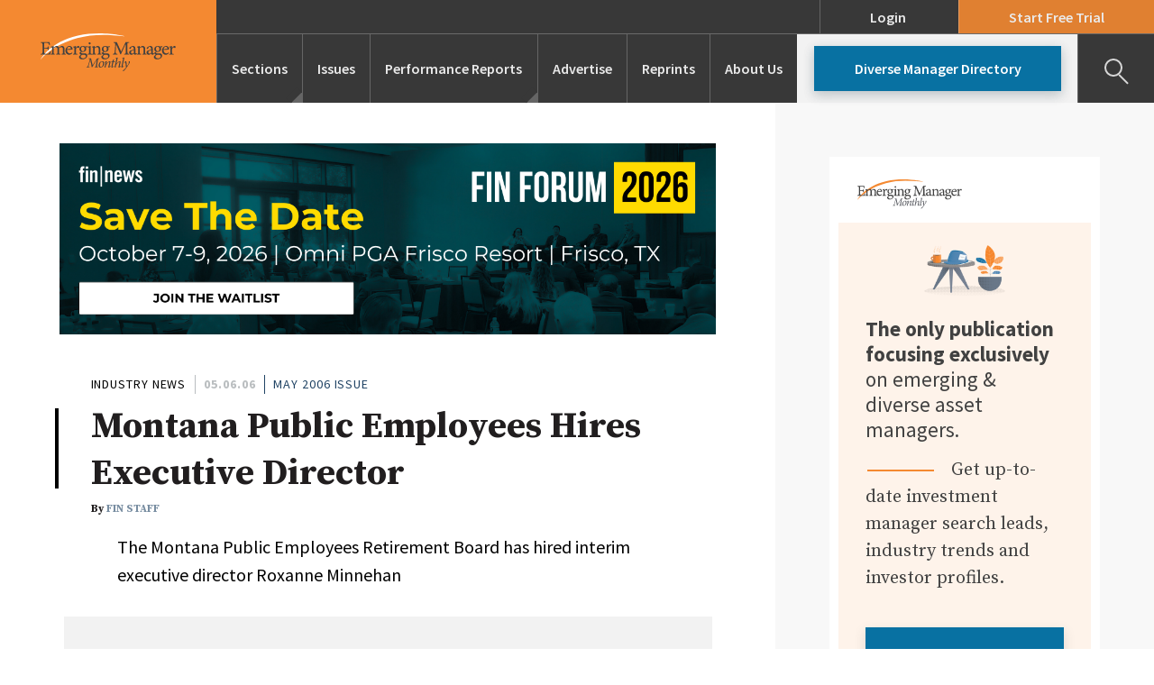

--- FILE ---
content_type: text/html; charset=UTF-8
request_url: https://emergingmanagermonthly.com/2006/05/06/montana-public-employees-hires-executive-director/
body_size: 9028
content:
<!doctype html>
<html lang="en-US" itemscope itemtype="http://schema.org/Article">
<head>
    <!-- Google Tag Manager -->
        <script>
            (function (w, d, s, l, i) {
                w[l] = w[l] || [];
                w[l].push({
                    'gtm.start':
                        new Date().getTime(), event: 'gtm.js'
                });
                var f = d.getElementsByTagName(s)[0],
                    j = d.createElement(s), dl = l != 'dataLayer' ? '&l=' + l : '';
                j.async = true;
                j.src =
                    'https://www.googletagmanager.com/gtm.js?id=' + i + dl;
                f.parentNode.insertBefore(j, f);
            })(window, document, 'script', 'dataLayer', 'GTM-T4VHLG4');
        </script>
        <!-- End Google Tag Manager -->
        <meta name="viewport"
          content="width=device-width, initial-scale=1.0, maximum-scale=1.0, minimum-scale=1.0, user-scalable=no"/>
    <meta charset="UTF-8"/>

    <!-- Global Meta -->
    <title>Montana Public Employees Hires Executive Director | Emerging Manager Monthly</title>
    <link rel="profile" href="http://gmpg.org/xfn/11"/>
    <link rel="pingback" href="https://emergingmanagermonthly.com/xmlrpc.php"/>
<!--[if lt IE 9]>
    <script src="https://emergingmanagermonthly.com/wp-content/themes/emm/js/html5.js"
            type="text/javascript"></script>
    <![endif]-->

    <meta name='robots' content='max-image-preview:large' />

	<!-- This site is optimized with the Yoast SEO plugin v14.3 - https://yoast.com/wordpress/plugins/seo/ -->
	<meta name="robots" content="index, follow" />
	<meta name="googlebot" content="index, follow, max-snippet:-1, max-image-preview:large, max-video-preview:-1" />
	<meta name="bingbot" content="index, follow, max-snippet:-1, max-image-preview:large, max-video-preview:-1" />
	<link rel="canonical" href="https://emergingmanagermonthly.com/2006/05/06/montana-public-employees-hires-executive-director/" />
	<meta property="og:locale" content="en_US" />
	<meta property="og:type" content="article" />
	<meta property="og:title" content="Montana Public Employees Hires Executive Director - Emerging Manager Monthly" />
	<meta property="og:description" content="The Montana Public Employees Retirement Board has hired interim executive director Roxanne Minnehan to the permanent position. Minnehan, fiscal services bureau chief since 1997, had served as interim executive director since Mike O’Connor retired on Dec. 30. Other finalists for the position were Joan Miller, fiscal manager in the state’s Department of Transportation, and Susan [&hellip;]" />
	<meta property="og:url" content="https://emergingmanagermonthly.com/2006/05/06/montana-public-employees-hires-executive-director/" />
	<meta property="og:site_name" content="Emerging Manager Monthly" />
	<meta property="article:published_time" content="2006-05-07T02:37:06+00:00" />
	<meta property="article:modified_time" content="2017-01-19T22:41:19+00:00" />
	<meta name="twitter:card" content="summary" />
	<!-- / Yoast SEO plugin. -->


<link rel="preconnect" href="https://adservice.google.com" crossorigin>
<link rel="preconnect" href="https://bam.nr-data.net" crossorigin>
<link rel="preconnect" href="https://cdn.userway.org" crossorigin>
<link rel="preconnect" href="https://fonts.googleapis.com" crossorigin>
<link rel="preconnect" href="https://fonts.gstatic.com" crossorigin>
<link rel="preconnect" href="https://js-agent.newrelic.com" crossorigin>
<link rel="preconnect" href="https://securepubads.g.doubleclick.net" crossorigin>
<link rel="preconnect" href="https://www.google-analytics.com" crossorigin>
<link rel="preconnect" href="https://www.googletagmanager.com" crossorigin>
<link rel="preconnect" href="https://www.googletagservices.com" crossorigin>
<link rel='dns-prefetch' href='//emergingmanagermonthly.com' />
<link rel='dns-prefetch' href='//js.stripe.com' />
<link rel="alternate" type="application/rss+xml" title="Emerging Manager Monthly &raquo; Montana Public Employees Hires Executive Director Comments Feed" href="https://emergingmanagermonthly.com/2006/05/06/montana-public-employees-hires-executive-director/feed/" />
<link rel='stylesheet' id='wp-block-library-css'  href='https://emergingmanagermonthly.com/wp-includes/css/dist/block-library/style.min.css?ver=5.9.2' type='text/css' media='all' />
<style id='global-styles-inline-css' type='text/css'>
body{--wp--preset--color--black: #000000;--wp--preset--color--cyan-bluish-gray: #abb8c3;--wp--preset--color--white: #ffffff;--wp--preset--color--pale-pink: #f78da7;--wp--preset--color--vivid-red: #cf2e2e;--wp--preset--color--luminous-vivid-orange: #ff6900;--wp--preset--color--luminous-vivid-amber: #fcb900;--wp--preset--color--light-green-cyan: #7bdcb5;--wp--preset--color--vivid-green-cyan: #00d084;--wp--preset--color--pale-cyan-blue: #8ed1fc;--wp--preset--color--vivid-cyan-blue: #0693e3;--wp--preset--color--vivid-purple: #9b51e0;--wp--preset--gradient--vivid-cyan-blue-to-vivid-purple: linear-gradient(135deg,rgba(6,147,227,1) 0%,rgb(155,81,224) 100%);--wp--preset--gradient--light-green-cyan-to-vivid-green-cyan: linear-gradient(135deg,rgb(122,220,180) 0%,rgb(0,208,130) 100%);--wp--preset--gradient--luminous-vivid-amber-to-luminous-vivid-orange: linear-gradient(135deg,rgba(252,185,0,1) 0%,rgba(255,105,0,1) 100%);--wp--preset--gradient--luminous-vivid-orange-to-vivid-red: linear-gradient(135deg,rgba(255,105,0,1) 0%,rgb(207,46,46) 100%);--wp--preset--gradient--very-light-gray-to-cyan-bluish-gray: linear-gradient(135deg,rgb(238,238,238) 0%,rgb(169,184,195) 100%);--wp--preset--gradient--cool-to-warm-spectrum: linear-gradient(135deg,rgb(74,234,220) 0%,rgb(151,120,209) 20%,rgb(207,42,186) 40%,rgb(238,44,130) 60%,rgb(251,105,98) 80%,rgb(254,248,76) 100%);--wp--preset--gradient--blush-light-purple: linear-gradient(135deg,rgb(255,206,236) 0%,rgb(152,150,240) 100%);--wp--preset--gradient--blush-bordeaux: linear-gradient(135deg,rgb(254,205,165) 0%,rgb(254,45,45) 50%,rgb(107,0,62) 100%);--wp--preset--gradient--luminous-dusk: linear-gradient(135deg,rgb(255,203,112) 0%,rgb(199,81,192) 50%,rgb(65,88,208) 100%);--wp--preset--gradient--pale-ocean: linear-gradient(135deg,rgb(255,245,203) 0%,rgb(182,227,212) 50%,rgb(51,167,181) 100%);--wp--preset--gradient--electric-grass: linear-gradient(135deg,rgb(202,248,128) 0%,rgb(113,206,126) 100%);--wp--preset--gradient--midnight: linear-gradient(135deg,rgb(2,3,129) 0%,rgb(40,116,252) 100%);--wp--preset--duotone--dark-grayscale: url('#wp-duotone-dark-grayscale');--wp--preset--duotone--grayscale: url('#wp-duotone-grayscale');--wp--preset--duotone--purple-yellow: url('#wp-duotone-purple-yellow');--wp--preset--duotone--blue-red: url('#wp-duotone-blue-red');--wp--preset--duotone--midnight: url('#wp-duotone-midnight');--wp--preset--duotone--magenta-yellow: url('#wp-duotone-magenta-yellow');--wp--preset--duotone--purple-green: url('#wp-duotone-purple-green');--wp--preset--duotone--blue-orange: url('#wp-duotone-blue-orange');--wp--preset--font-size--small: 13px;--wp--preset--font-size--medium: 20px;--wp--preset--font-size--large: 36px;--wp--preset--font-size--x-large: 42px;}.has-black-color{color: var(--wp--preset--color--black) !important;}.has-cyan-bluish-gray-color{color: var(--wp--preset--color--cyan-bluish-gray) !important;}.has-white-color{color: var(--wp--preset--color--white) !important;}.has-pale-pink-color{color: var(--wp--preset--color--pale-pink) !important;}.has-vivid-red-color{color: var(--wp--preset--color--vivid-red) !important;}.has-luminous-vivid-orange-color{color: var(--wp--preset--color--luminous-vivid-orange) !important;}.has-luminous-vivid-amber-color{color: var(--wp--preset--color--luminous-vivid-amber) !important;}.has-light-green-cyan-color{color: var(--wp--preset--color--light-green-cyan) !important;}.has-vivid-green-cyan-color{color: var(--wp--preset--color--vivid-green-cyan) !important;}.has-pale-cyan-blue-color{color: var(--wp--preset--color--pale-cyan-blue) !important;}.has-vivid-cyan-blue-color{color: var(--wp--preset--color--vivid-cyan-blue) !important;}.has-vivid-purple-color{color: var(--wp--preset--color--vivid-purple) !important;}.has-black-background-color{background-color: var(--wp--preset--color--black) !important;}.has-cyan-bluish-gray-background-color{background-color: var(--wp--preset--color--cyan-bluish-gray) !important;}.has-white-background-color{background-color: var(--wp--preset--color--white) !important;}.has-pale-pink-background-color{background-color: var(--wp--preset--color--pale-pink) !important;}.has-vivid-red-background-color{background-color: var(--wp--preset--color--vivid-red) !important;}.has-luminous-vivid-orange-background-color{background-color: var(--wp--preset--color--luminous-vivid-orange) !important;}.has-luminous-vivid-amber-background-color{background-color: var(--wp--preset--color--luminous-vivid-amber) !important;}.has-light-green-cyan-background-color{background-color: var(--wp--preset--color--light-green-cyan) !important;}.has-vivid-green-cyan-background-color{background-color: var(--wp--preset--color--vivid-green-cyan) !important;}.has-pale-cyan-blue-background-color{background-color: var(--wp--preset--color--pale-cyan-blue) !important;}.has-vivid-cyan-blue-background-color{background-color: var(--wp--preset--color--vivid-cyan-blue) !important;}.has-vivid-purple-background-color{background-color: var(--wp--preset--color--vivid-purple) !important;}.has-black-border-color{border-color: var(--wp--preset--color--black) !important;}.has-cyan-bluish-gray-border-color{border-color: var(--wp--preset--color--cyan-bluish-gray) !important;}.has-white-border-color{border-color: var(--wp--preset--color--white) !important;}.has-pale-pink-border-color{border-color: var(--wp--preset--color--pale-pink) !important;}.has-vivid-red-border-color{border-color: var(--wp--preset--color--vivid-red) !important;}.has-luminous-vivid-orange-border-color{border-color: var(--wp--preset--color--luminous-vivid-orange) !important;}.has-luminous-vivid-amber-border-color{border-color: var(--wp--preset--color--luminous-vivid-amber) !important;}.has-light-green-cyan-border-color{border-color: var(--wp--preset--color--light-green-cyan) !important;}.has-vivid-green-cyan-border-color{border-color: var(--wp--preset--color--vivid-green-cyan) !important;}.has-pale-cyan-blue-border-color{border-color: var(--wp--preset--color--pale-cyan-blue) !important;}.has-vivid-cyan-blue-border-color{border-color: var(--wp--preset--color--vivid-cyan-blue) !important;}.has-vivid-purple-border-color{border-color: var(--wp--preset--color--vivid-purple) !important;}.has-vivid-cyan-blue-to-vivid-purple-gradient-background{background: var(--wp--preset--gradient--vivid-cyan-blue-to-vivid-purple) !important;}.has-light-green-cyan-to-vivid-green-cyan-gradient-background{background: var(--wp--preset--gradient--light-green-cyan-to-vivid-green-cyan) !important;}.has-luminous-vivid-amber-to-luminous-vivid-orange-gradient-background{background: var(--wp--preset--gradient--luminous-vivid-amber-to-luminous-vivid-orange) !important;}.has-luminous-vivid-orange-to-vivid-red-gradient-background{background: var(--wp--preset--gradient--luminous-vivid-orange-to-vivid-red) !important;}.has-very-light-gray-to-cyan-bluish-gray-gradient-background{background: var(--wp--preset--gradient--very-light-gray-to-cyan-bluish-gray) !important;}.has-cool-to-warm-spectrum-gradient-background{background: var(--wp--preset--gradient--cool-to-warm-spectrum) !important;}.has-blush-light-purple-gradient-background{background: var(--wp--preset--gradient--blush-light-purple) !important;}.has-blush-bordeaux-gradient-background{background: var(--wp--preset--gradient--blush-bordeaux) !important;}.has-luminous-dusk-gradient-background{background: var(--wp--preset--gradient--luminous-dusk) !important;}.has-pale-ocean-gradient-background{background: var(--wp--preset--gradient--pale-ocean) !important;}.has-electric-grass-gradient-background{background: var(--wp--preset--gradient--electric-grass) !important;}.has-midnight-gradient-background{background: var(--wp--preset--gradient--midnight) !important;}.has-small-font-size{font-size: var(--wp--preset--font-size--small) !important;}.has-medium-font-size{font-size: var(--wp--preset--font-size--medium) !important;}.has-large-font-size{font-size: var(--wp--preset--font-size--large) !important;}.has-x-large-font-size{font-size: var(--wp--preset--font-size--x-large) !important;}
</style>
<link rel='stylesheet' id='fin-up-front-style-css'  href='https://emergingmanagermonthly.com/wp-content/plugins/fin-user-portal/dist/css/front-all.min.css?ver=1.0.3.2' type='text/css' media='all' />
<link rel='stylesheet' id='style-css'  href='https://emergingmanagermonthly.com/wp-content/themes/emm/dist/css/style.min.css?ver=1.2.4.7' type='text/css' media='all' />
<script type='text/javascript' src='https://emergingmanagermonthly.com/wp-includes/js/jquery/jquery.min.js?ver=3.6.0' id='jquery-core-js'></script>
<script type='text/javascript' src='https://emergingmanagermonthly.com/wp-content/plugins/fin-user-portal/dist/assets/jquery.validate.min.js?ver=1.0.3.2' id='fin-up-front-jquery-validate-js'></script>
<script type='text/javascript' src='https://js.stripe.com/v3/?ver=1.0.3.2' id='stripe-js'></script>
<script type='text/javascript' src='https://emergingmanagermonthly.com/wp-content/plugins/fin-user-portal/dist/js/ScnFinAutocomplete.min.js?ver=1.0.3.2' id='fin-up-scn-autocomplete-js'></script>
<script type='text/javascript' id='fin-up-front-script-js-extra'>
/* <![CDATA[ */
var ajax_object = {"ajax_url":"https:\/\/emergingmanagermonthly.com\/wp-admin\/admin-ajax.php"};
/* ]]> */
</script>
<script type='text/javascript' src='https://emergingmanagermonthly.com/wp-content/plugins/fin-user-portal/dist/js/front-all.min.js?ver=1.0.3.2' id='fin-up-front-script-js'></script>
<script type='text/javascript' src='https://emergingmanagermonthly.com/wp-content/themes/emm/dist/js/external/clipboard.min.js?ver=1.2.4.7' id='clipboard-js-js'></script>
<link rel="alternate" type="application/json+oembed" href="https://emergingmanagermonthly.com/wp-json/oembed/1.0/embed?url=https%3A%2F%2Femergingmanagermonthly.com%2F2006%2F05%2F06%2Fmontana-public-employees-hires-executive-director%2F" />
<link rel="alternate" type="text/xml+oembed" href="https://emergingmanagermonthly.com/wp-json/oembed/1.0/embed?url=https%3A%2F%2Femergingmanagermonthly.com%2F2006%2F05%2F06%2Fmontana-public-employees-hires-executive-director%2F&#038;format=xml" />
<script>priceMap = null;subId = null;userEmail = null;finSubTitle = null;trialOfferOfferMap = null;trialExp = null;baseTitle = null;isInvoiceUser = null;showBillingFlash = null;childUsersRemaining = null;offerId = null;isUpgrade = null;states ={"Other":"Non-US","AL":"Alabama","AK":"Alaska","AZ":"Arizona","AR":"Arkansas","CA":"California","CO":"Colorado","CT":"Connecticut","DC":"District of Columbia","DE":"Delaware","FL":"Florida","GA":"Georgia","HI":"Hawaii","ID":"Idaho","IL":"Illinois","IN":"Indiana","IA":"Iowa","KS":"Kansas","KY":"Kentucky","LA":"Louisiana","ME":"Maine","MD":"Maryland","MA":"Massachusetts","MI":"Michigan","MN":"Minnesota","MS":"Mississippi","MO":"Missouri","MT":"Montana","NE":"Nebraska","NV":"Nevada","NH":"New Hampshire","NJ":"New Jersey","NM":"New Mexico","NY":"New York","NC":"North Carolina","ND":"North Dakota","OH":"Ohio","OK":"Oklahoma","OR":"Oregon","PA":"Pennsylvania","PR":"Puerto Rico","RI":"Rhode Island","SC":"South Carolina","SD":"South Dakota","TN":"Tennessee","TX":"Texas","UT":"Utah","VT":"Vermont","VA":"Virginia","WA":"Washington","WV":"West Virginia","WI":"Wisconsin","WY":"Wyoming"};</script><script>var queryStr = null;</script>      <!-- Global site tag (gtag.js) - Google Analytics -->
      <script async
      src="https://www.googletagmanager.com/gtag/js?id=UA-61638381-3"></script>
      <script>
        window.dataLayer = window.dataLayer || [];

        function gtag() {
          dataLayer.push(arguments);
        }

        gtag('js', new Date());

        gtag('config', 'UA-61638381-3');
      </script>
      <link rel="icon" href="https://emergingmanagermonthly.com/wp-content/uploads/2019/12/cropped-favicon-32x32-32x32.png" sizes="32x32" />
<link rel="icon" href="https://emergingmanagermonthly.com/wp-content/uploads/2019/12/cropped-favicon-32x32-192x192.png" sizes="192x192" />
<link rel="apple-touch-icon" href="https://emergingmanagermonthly.com/wp-content/uploads/2019/12/cropped-favicon-32x32-180x180.png" />
<meta name="msapplication-TileImage" content="https://emergingmanagermonthly.com/wp-content/uploads/2019/12/cropped-favicon-32x32-270x270.png" />
    <!-- Bottom scripts -->
    <script type='text/javascript'>
        var googletag = googletag || {};
        googletag.cmd = googletag.cmd || [];
        (function () {
            var gads = document.createElement('script');
            gads.async = true;
            gads.type = 'text/javascript';
            var useSSL = 'https:' == document.location.protocol;
            gads.src = (useSSL ? 'https:' : 'http:') +
                '//www.googletagservices.com/tag/js/gpt.js';
            var node = document.getElementsByTagName('script')[0];
            node.parentNode.insertBefore(gads, node);
        })();
    </script>
    <script type="application/ld+json">{"@context":"http:\/\/schema.org","@type":"NewsArticle","mainEntityOfPage":{"@type":"WebPage","@id":"https:\/\/emergingmanagermonthly.com"},"headline":"Montana Public Employees Hires Executive Director","datePublished":"2006-05-06","dateModified":"2017-01-19","author":{"@type":"Person","name":"FIN Staff"},"isAccessibleForFree":"false","hasPart":[{"@type":"WebPageElement","isAccessibleForFree":"False","cssSelector":".article-post-content"}]}</script>

    <link rel="icon" type="image/x-icon" href="https://emergingmanagermonthly.com/wp-content/themes/emm/dist/favicon/favicon.ico?var=1.6"/>
<!--[if lt IE 9]>
    <link rel="stylesheet" type="text/css" media="all"
          href="https://emergingmanagermonthly.com/wp-content/themes/emm/style-ie.css"/>
    <![endif]-->
            <script>var emmConfig = {}; emmConfig.homePageUrl = "https://emergingmanagermonthly.com"; emmConfig.searchUrl = "https://emergingmanagermonthly.com/search/"; emmConfig.loginPageUrl = "https://emergingmanagermonthly.com/signin"; emmConfig.signupPageUrl = "https://emergingmanagermonthly.com/signup"; emmConfig.bannerCookieName = "has_banner";</script>
    </head>
<body id="emm"
      class="post-template-default single single-post postid-172 single-format-standard article-page   has-leaderboard ">
    <!-- Google Tag Manager (noscript) -->
    <noscript>
        <iframe src="https://www.googletagmanager.com/ns.html?id=GTM-T4VHLG4"
                height="0" width="0" style="display:none;visibility:hidden"></iframe>
    </noscript>
    <!-- End Google Tag Manager (noscript) -->
    <div class="side-buttons">
    <div class="side-button aa-button"></div>
    <div class="side-button print-button"></div>
    <div class="side-button copy-to-clipboard" data-clipboard-text="https://emergingmanagermonthly.com/2006/05/06/montana-public-employees-hires-executive-director/"></div>
</div>    <div class="header">
    <div class="header-inner">
        <a class="logo-container" href="https://emergingmanagermonthly.com">
            <div class="emm-logo"></div>
        </a>
        <div class="header-menu-container">
            <div class="submenu top">
                <div class="top-menu-container collapsing-items"><ul id="menu-top-menu" class="menu"><li id="menu-item-46780" class="login-link menu-item menu-item-type-post_type menu-item-object-page menu-item-46780"><a href="https://emergingmanagermonthly.com/signin/">Login</a></li>
<li id="menu-item-46781" class="menu-item menu-item-type-post_type menu-item-object-page menu-item-46781"><a href="https://emergingmanagermonthly.com/signup/">Start Free Trial</a></li>
<li id="menu-item-46782" class="menu-item menu-item-type-custom menu-item-object-custom menu-item-has-children menu-item-46782"><a href="#">My Account</a>
<ul class="sub-menu">
	<li id="menu-item-46784" class="menu-item menu-item-type-post_type menu-item-object-page menu-item-46784"><a href="https://emergingmanagermonthly.com/user-portal/">Account Settings</a></li>
	<li id="menu-item-46785" class="menu-item menu-item-type-post_type menu-item-object-page menu-item-46785"><a href="https://emergingmanagermonthly.com/contact-us/">Contact Us</a></li>
	<li id="menu-item-46786" class="logout-link menu-item menu-item-type-custom menu-item-object-custom menu-item-46786"><a href="#">Logout</a></li>
</ul>
</li>
</ul></div>
            </div>
            <div class="mobile-menu-open">Menu</div>
            <a class="mobile-logo" href="https://emergingmanagermonthly.com">
                <div class="emm-logo"></div>
            </a>
            <div class="submenu bottom">
                <div class="main-menu-container collapsing-items"><ul id="menu-main-menu" class="menu"><li id="menu-item-46773" class="menu-item menu-item-type-custom menu-item-object-custom menu-item-has-children menu-item-46773"><a href="#">Sections</a>
<ul class="sub-menu">
	<li id="menu-item-46775" class="menu-item menu-item-type-taxonomy menu-item-object-category menu-item-46775"><a href="https://emergingmanagermonthly.com/category/news/">News</a></li>
	<li id="menu-item-46776" class="menu-item menu-item-type-taxonomy menu-item-object-category menu-item-46776"><a href="https://emergingmanagermonthly.com/category/manager-searches/">Searches</a></li>
	<li id="menu-item-46779" class="menu-item menu-item-type-taxonomy menu-item-object-category menu-item-46779"><a href="https://emergingmanagermonthly.com/category/features/">Features/Profiles</a></li>
	<li id="menu-item-46777" class="menu-item menu-item-type-taxonomy menu-item-object-category menu-item-46777"><a href="https://emergingmanagermonthly.com/category/the-super-market/">Marketing</a></li>
	<li id="menu-item-46778" class="menu-item menu-item-type-taxonomy menu-item-object-category menu-item-46778"><a href="https://emergingmanagermonthly.com/category/open-for-business/">Launches</a></li>
	<li id="menu-item-46789" class="menu-item menu-item-type-taxonomy menu-item-object-category menu-item-46789"><a href="https://emergingmanagermonthly.com/category/alternative-view/">Alternatives</a></li>
	<li id="menu-item-53046" class="menu-item menu-item-type-taxonomy menu-item-object-category menu-item-53046"><a href="https://emergingmanagermonthly.com/category/editors-note/">Editor&#8217;s Note</a></li>
	<li id="menu-item-46792" class="menu-item menu-item-type-taxonomy menu-item-object-category current-post-ancestor current-menu-parent current-post-parent menu-item-46792"><a href="https://emergingmanagermonthly.com/category/people/">People</a></li>
	<li id="menu-item-46774" class="menu-item menu-item-type-taxonomy menu-item-object-category current-post-ancestor current-menu-parent current-post-parent menu-item-46774"><a href="https://emergingmanagermonthly.com/category/in-case-you-missed-it/">Industry News</a></li>
	<li id="menu-item-46790" class="menu-item menu-item-type-taxonomy menu-item-object-category menu-item-46790"><a href="https://emergingmanagermonthly.com/category/columns/">Expert Advice</a></li>
	<li id="menu-item-46791" class="menu-item menu-item-type-taxonomy menu-item-object-category menu-item-46791"><a href="https://emergingmanagermonthly.com/category/conference-coverage/">Conference Coverage</a></li>
</ul>
</li>
<li id="menu-item-46787" class="menu-item menu-item-type-post_type menu-item-object-page menu-item-46787"><a href="https://emergingmanagermonthly.com/issues/">Issues</a></li>
<li id="menu-item-47996" class="menu-item menu-item-type-post_type menu-item-object-page menu-item-has-children menu-item-47996"><a href="https://emergingmanagermonthly.com/special-reports/">Performance Reports</a>
<ul class="sub-menu">
	<li id="menu-item-47997" class="menu-item menu-item-type-taxonomy menu-item-object-category menu-item-47997"><a href="https://emergingmanagermonthly.com/category/emm-awards/">Awards</a></li>
</ul>
</li>
<li id="menu-item-56623" class="menu-item menu-item-type-post_type menu-item-object-page menu-item-56623"><a href="https://emergingmanagermonthly.com/advertise/">Advertise</a></li>
<li id="menu-item-56622" class="menu-item menu-item-type-post_type menu-item-object-page menu-item-56622"><a href="https://emergingmanagermonthly.com/reprints/">Reprints</a></li>
<li id="menu-item-46788" class="menu-item menu-item-type-post_type menu-item-object-page menu-item-46788"><a href="https://emergingmanagermonthly.com/about-us/">About Us</a></li>
<li id="menu-item-49952" class="directory-item menu-item menu-item-type-post_type menu-item-object-page menu-item-49952"><a href="https://emergingmanagermonthly.com/diverse-manager-directory/">Diverse Manager Directory</a></li>
</ul></div>
                <div class="link-wrap">
                    <a href="#" class="search search-btn"><span>Search</span></a>
                </div>
            </div>
        </div>
        <div class="search-box">
            <input class="search-input" placeholder="Search anything and hit enter."
                    />
            <div class="enter-label">Press Enter</div>
        </div>
    </div>
</div><div class="alert-message success "
     >
    <div class="alert-message-inner">
        <div class="message">
            <div class="message-inner"></div>
        </div>
        <a href="#" class="close-alert close-link">
            <div class="close-link-inner"></div>
        </a>
    </div>
</div><div id="page" class="site has-sidebar aa-size-1">
        <div id="main" class="site-main">
                    <div class="fin-leader-board">
    <a target="_blank" href="https://www.finnewsevents.com/">
                    <img class="leader-board-desktop-image" src="https://emergingmanagermonthly.com/wp-content/uploads/Additional-News-Alert-Ads-31.png"/>
                            <img class="leader-board-mobile-image" src="https://emergingmanagermonthly.com/wp-content/uploads/Additional-News-Alert-Ads-31.png"/>
            </a>
</div>                    <div class="article-content   has-leaderboard ">
        <img src="https://emergingmanagermonthly.com/wp-content/themes/emm/dist/images/emm_logo.png" class="print-logo"/>
        <div class="heading">
            <a  style="color: #000000"
         href="https://emergingmanagermonthly.com/category/in-case-you-missed-it/" class="category-link">Industry News</a>
            <div class="date-label">05.06.06</div>
            <a class="issue-label" href="https://emergingmanagermonthly.com/issue/may-2006/" >May 2006 Issue</a>
        </div>        <div class="title article-title">
            <div class="title-inner"
                  style="background-color: #000000;"></div>
            Montana Public Employees Hires Executive Director
                        <div class="author">By <a class="author_link" href="https://emergingmanagermonthly.com/author/admin/">FIN Staff</a></div>
                    </div>
        <div class="article-post-content" data-id="172">
            <div class="article-post-content-inner">
                                                <div class="article-text aa-text"></div>
            </div>
        </div>
                            <div class="article-box">
    <div class="title-section">Recent News</div>
            <div class="article-box-wrap">
                                        <a href="https://emergingmanagermonthly.com/category/in-case-you-missed-it/">
                                        <div  style="color: #000000"
                          class="category-link">Industry News</div>
                                    </a>
                                    <a href="https://emergingmanagermonthly.com/2026/01/07/nepc-names-next-president-ceo/">
                <div class="article-box-heading">NEPC Names Next President & CEO</div>
            </a>
        </div>
            <div class="article-box-wrap">
                                        <a href="https://emergingmanagermonthly.com/category/in-case-you-missed-it/">
                                        <div  style="color: #000000"
                          class="category-link">Industry News</div>
                                    </a>
                                    <a href="https://emergingmanagermonthly.com/2026/01/07/lacers-appoints-new-gm-todd-bouey/">
                <div class="article-box-heading">LACERS Appoints New GM Todd Bouey</div>
            </a>
        </div>
            <div class="article-box-wrap">
                                        <a href="https://emergingmanagermonthly.com/category/in-case-you-missed-it/">
                                        <div  style="color: #000000"
                          class="category-link">Industry News</div>
                                    </a>
                                    <a href="https://emergingmanagermonthly.com/2026/01/07/texas-am-hires-deputy-cio/">
                <div class="article-box-heading">Texas A&M Hires Deputy CIO</div>
            </a>
        </div>
    </div>                <input type="hidden" id="article-url" value="https://emergingmanagermonthly.com/2006/05/06/montana-public-employees-hires-executive-director/"/>
        <div class="article-copyright">Copyright Notice: Copyright 2020 by Financial Investment News (FIN) and GRLM,
            LLC. All rights reserved. Photocopy permission is available solely through GRLM, LLC, Financial Investment
            News, 15 West 26th Street, 4th Fl. New York, NY 10010. Copying, photocopying or duplicating this publication
            in any form other than as permitted by agreement with FIN is prohibited and may constitute copyright
            infringement subject to liability up to $100,000 per infringement. For photocopy permission, back issues and
            bulk distribution needs, please contact Rob Regan at 212-627-7615 or e-mail <a href="/cdn-cgi/l/email-protection#84f6ebe6c4e2edeaa9eae1f3f7aae7ebe9"><span class="__cf_email__" data-cfemail="2a5845486a4c434407444f5d5904494547">[email&#160;protected]</span></a>
        </div>
    </div>
    </div>
            <div class="sidebar">
            <div class="sidebar-white-box">
    <div class="emm-logo"></div>
    <div class="sidebar-white-box-content">
                    <img class="top-image" src="https://emergingmanagermonthly.com/wp-content/uploads/2020/01/EMMPromoHero-02.png"/>
                            <div class="sidebar-white-box-title"><p><strong>The only publication focusing exclusively</strong> on emerging &amp; diverse asset managers.</p>
</div>
                            <div class="sidebar-white-box-text orange-lined">Get up-to-date investment manager search leads, industry trends and investor profiles.</div>
                            <a class="sidebar-white-box-cta cta"
               href=" https://emergingmanagermonthly.com/signup/ ">Start Your Free Trial</a>
                            <div class="sidebar-white-box-bottom-cta-wrap">
                <a class="sidebar-white-box-bottom-cta"
                   href=" https://emergingmanagermonthly.com/promo/ ">Learn More</a>
            </div>
            </div>
</div>                <div class="issue-promo-box">
    <div class="issue-promo-inner">
                <div class="img-wrap">
            <img src="https://emergingmanagermonthly.com/wp-content/uploads/Most-Recent-Issue-Image-Template-90.png" alt="January 2026" />
        </div>
                <div class="issue-title"><strong>January 2026</strong> Issue</div>
                <div class="text-wrap orange-lined"><p>We kick off the year with our annual Emerging Manager Program special report.</p>
</div>
                <a class="issue-cta cta" target="_blank" href="https://emergingmanagermonthly.com/issue/january-2026/">View Full Issue</a>
    </div>
</div>                <div class="sidebar-post-box editor-picks">
    <div class="title-with-line" >
        <div  class="title-inner"></div>Editor Picks</div>
                        <a class="post-link" href="https://emergingmanagermonthly.com/2025/12/03/nyc-increases-diverse-emerging-manager-assets/" >NYC Increases Diverse &amp; Emerging Manager Assets</a>
                    <a class="post-link" href="https://emergingmanagermonthly.com/2025/08/06/new-jersey-seeking-international-small-cap-equity-emerging-managers/" >New Jersey Seeking Int&#039;l SC, EME Emerging Managers</a>
                    <a class="post-link" href="https://emergingmanagermonthly.com/2025/08/06/maintaining-a-connection-callan-diverse-emerging-manager-program-stays-the-course-despite-pullbacks/" >Maintaining A Connection: Callan Diverse &amp; Emerging  Manager Program Stays The Course Despite Pullbacks</a>
            </div>                    <div class="sidebar-post-box searches-box">
    <div class="title-with-line"  style="color: #000000" >
        <div  style="background-color: #000000"
              class="title-inner"></div>Searches</div>
                        <a class="post-link" href="https://emergingmanagermonthly.com/2026/01/07/ny-common-acquires-stake-in-matter-real-estate/" >NY Common Acquires Stake In Matter Real Estate</a>
                    <a class="post-link" href="https://emergingmanagermonthly.com/2026/01/07/montana-makes-commitment/" >Montana Makes Commitment</a>
                    <a class="post-link" href="https://emergingmanagermonthly.com/2026/01/07/lacera-concludes-real-assets-emerging-mgr-program-search/" >LACERA Concludes Real Assets Emerging Mgr. Program Search</a>
            </div>            </div>    </div>
    <div class="demo-box">
        <div class="demo-box-inner">
            <div class="content-section">
                <div class="content-section-inner">
                                            <div class="demo-box-title animated-section">Emerging Manager Monthly Subscription</div>
                                                                <div class="demo-box-subtitle animated-section">Ensure you aren't missing business leads that your competitors are seeing. </div>
                                                                <div class="demo-box-text-title animated-section">Your $499/year EMM subscription includes:</div>
                                                                                            <div class="demo-box-line animated-section">Monthly newsletters with the most pertinent headlines of the month.</div>
                                                    <div class="demo-box-line animated-section">Emerging manager reports including quarterly performance and annual manager-of-manager supplement.</div>
                                                    <div class="demo-box-line animated-section">24/7 unlimited online access to subscription content on the EMM site.</div>
                                                                                        <a class="cta bottom-cta animated-section"
                           href="https://emergingmanagermonthly.com/signup/">Start Your Free Trial</a>
                                    </div>
            </div>
            <div class="image-section">
                     
                <img src="https://emergingmanagermonthly.com/wp-content/uploads/2019/12/emm-promo-image-spread-16-16@3x.jpg" />
                                            </div>
        </div>
    </div>
    <div class="footer">
        <div class="footer-inner">
            <div class="logo-container">
                <div class="emm-logo"></div>
                                    <div class="footer-bottom-text"><p>Through its award winning monthly newsletter and resource-centric web site, Emerging Manager Monthly delivers all the industry news and intelligence emerging managers and institutional investors need to stay informed and ahead of the curve on this exciting sector of the asset management industry.</p>
<p><span style="color: #808080;"><a style="color: #808080;" href="https://emergingmanagermonthly.com/terms/" target="_blank" rel="noopener">Terms &amp; Conditions</a> | <a style="color: #808080;" href="https://emergingmanagermonthly.com/privacy-policy/" target="_blank" rel="noopener">Privacy Policy</a></span></p>
</div>
                            </div>
            <div class="footer-wrap">
                <div class="footer-menu-container"><ul id="menu-footer-menu-left" class="menu"><li id="menu-item-46763" class="menu-item menu-item-type-custom menu-item-object-custom menu-item-has-children menu-item-46763"><a href="#">EMM</a>
<ul class="sub-menu">
	<li id="menu-item-46767" class="menu-item menu-item-type-post_type menu-item-object-page menu-item-46767"><a href="https://emergingmanagermonthly.com/promo/">Overview</a></li>
	<li id="menu-item-46766" class="menu-item menu-item-type-post_type menu-item-object-page menu-item-46766"><a href="https://emergingmanagermonthly.com/about-us/">About Us</a></li>
	<li id="menu-item-46768" class="menu-item menu-item-type-post_type menu-item-object-page menu-item-46768"><a href="https://emergingmanagermonthly.com/submit-a-tip/">Submit A Tip</a></li>
	<li id="menu-item-46765" class="menu-item menu-item-type-post_type menu-item-object-page menu-item-46765"><a href="https://emergingmanagermonthly.com/contact-us/">Contact Us</a></li>
	<li id="menu-item-47383" class="menu-item menu-item-type-post_type menu-item-object-page menu-item-47383"><a href="https://emergingmanagermonthly.com/advertise/">Advertising</a></li>
</ul>
</li>
</ul></div>
                <div class="footer-menu-container"><ul id="menu-footer-menu-middle" class="menu"><li id="menu-item-46769" class="menu-item menu-item-type-custom menu-item-object-custom menu-item-has-children menu-item-46769"><a href="#">News</a>
<ul class="sub-menu">
	<li id="menu-item-46772" class="menu-item menu-item-type-post_type menu-item-object-page menu-item-46772"><a href="https://emergingmanagermonthly.com/issues/">Issues</a></li>
	<li id="menu-item-47196" class="menu-item menu-item-type-taxonomy menu-item-object-category current-post-ancestor current-menu-parent current-post-parent menu-item-47196"><a href="https://emergingmanagermonthly.com/category/in-case-you-missed-it/">Industry News</a></li>
	<li id="menu-item-47197" class="menu-item menu-item-type-taxonomy menu-item-object-category current-post-ancestor current-menu-parent current-post-parent menu-item-47197"><a href="https://emergingmanagermonthly.com/category/people/">People</a></li>
	<li id="menu-item-47198" class="menu-item menu-item-type-taxonomy menu-item-object-category menu-item-47198"><a href="https://emergingmanagermonthly.com/category/manager-searches/">Searches</a></li>
	<li id="menu-item-51727" class="menu-item menu-item-type-post_type menu-item-object-page menu-item-51727"><a href="https://emergingmanagermonthly.com/reprints/">Reprints</a></li>
</ul>
</li>
</ul></div>
                <div class="footer-menu-container"><ul id="menu-footer-menu-right" class="menu"><li id="menu-item-46757" class="menu-item menu-item-type-custom menu-item-object-custom menu-item-has-children menu-item-46757"><a href="#">My Account</a>
<ul class="sub-menu">
	<li id="menu-item-46756" class="menu-item menu-item-type-post_type menu-item-object-page menu-item-46756"><a href="https://emergingmanagermonthly.com/user-portal/">Account</a></li>
	<li id="menu-item-46758" class="login-link menu-item menu-item-type-post_type menu-item-object-page menu-item-46758"><a href="https://emergingmanagermonthly.com/signin/">Log In</a></li>
	<li id="menu-item-46759" class="logout-link menu-item menu-item-type-custom menu-item-object-custom menu-item-46759"><a href="#">Log Out</a></li>
</ul>
</li>
</ul></div>
            </div>
            <div class="links">
                                    <a class="finnews-link" href="https://fin-news.com/"></a>
                                                    <a class="finsearches-link" href="https://www.finsearches.com/"></a>
                                <div class="social-media">
                                            <a target="_blank" href="https://www.linkedin.com/company/emerging-manager-monthly/"
                           class="fa fa-linkedin"></a>
                                                                <a target="_blank" href="https://twitter.com/em_monthly"
                           class="fa fa-twitter"></a>
                                    </div>
            </div>
        </div>
    </div>
<script data-cfasync="false" src="/cdn-cgi/scripts/5c5dd728/cloudflare-static/email-decode.min.js"></script><script type="text/javascript">
            var _userway_config = {
                   /* uncomment the following line to override default position*/
                   /* position: '1',*/
                   /* uncomment the following line to override default size (values: small, large)*/
                   /* size: 'large',*/
                   /* uncomment the following line to override default language (e.g., fr, de, es, he, nl, etc.)*/
                   /* language: null,*/
                   /* uncomment the following line to override color set via widget (e.g., #053f67)*/
                   /* color: 'null',*/
                   /* uncomment the following line to override type set via widget(1=person, 2=chair, 3=eye)*/
                   /* type: 'null',*/
                   /* uncomment the following line to override support on mobile devices*/
                   /* mobile: true,*/
                   account: '5fzvsesvpM'
            };
           </script>
        <script type="text/javascript" src="https://cdn.userway.org/widget.js"></script><link rel='stylesheet' id='akismet.css-css'  href='https://emergingmanagermonthly.com/wp-content/plugins/userway-accessibility-widget/assets/style.css?ver=5.9.2' type='text/css' media='all' />
<script type='text/javascript' src='https://emergingmanagermonthly.com/wp-content/themes/emm/dist/js/external/jquery.validate.min.js?ver=1.2.4.7' id='jquery-validate-js-js'></script>
<script type='text/javascript' id='main-js-js-extra'>
/* <![CDATA[ */
var myAjax = {"ajaxurl":"https:\/\/emergingmanagermonthly.com\/wp-admin\/admin-ajax.php"};
/* ]]> */
</script>
<script type='text/javascript' src='https://emergingmanagermonthly.com/wp-content/themes/emm/dist/js/main.min.js?ver=1.2.4.7' id='main-js-js'></script>
<div class="fin-up-loader body-loader">
    <div class="fin-up-loader-inner">
        <div></div>
    </div>
</div>
</body>
</html>

--- FILE ---
content_type: image/svg+xml
request_url: https://emergingmanagermonthly.com/wp-content/themes/emm/dist/images/fin-news-logo.svg
body_size: 2863
content:
<?xml version="1.0" encoding="UTF-8"?>
<svg width="123px" height="40px" viewBox="0 0 123 40" version="1.1" xmlns="http://www.w3.org/2000/svg" xmlns:xlink="http://www.w3.org/1999/xlink">
    <!-- Generator: Sketch 50.2 (55047) - http://www.bohemiancoding.com/sketch -->
    <title>Group 48</title>
    <desc>Created with Sketch.</desc>
    <defs>
        <polygon id="path-1" points="0 0 122.394136 0 122.394136 39.9257592 0 39.9257592"></polygon>
    </defs>
    <g id="Page-1" stroke="none" stroke-width="1" fill="none" fill-rule="evenodd">
        <g id="Fin-daily-|-feed" transform="translate(-179.000000, -22.000000)">
            <g id="Group-48" transform="translate(179.000000, 22.000000)">
                <mask id="mask-2" fill="white">
                    <use xlink:href="#path-1"></use>
                </mask>
                <g id="Clip-2"></g>
                <path d="M13.2037696,31.3290052 L17.9652356,31.3290052 L17.9652356,8.45696335 L13.2037696,8.45696335 L13.2037696,31.3290052 Z M13.2037696,4.97089005 L17.9652356,4.97089005 L17.9652356,0.634554974 L13.2037696,0.634554974 L13.2037696,4.97089005 Z M2.80586387,12.3681675 L0,12.3681675 L0,8.45696335 L2.80586387,8.45696335 L2.80586387,5.60858639 C2.80586387,3.73801047 3.26617801,2.37099476 4.18753927,1.5060733 C5.10827225,0.641884817 6.41947644,0.209424084 8.12,0.209424084 L10.500733,0.209424084 L10.500733,4.12062827 L9.14031414,4.12062827 C8.57308901,4.12062827 8.16921466,4.23424084 7.9286911,4.46073298 C7.68753927,4.68795812 7.56732984,5.08450262 7.56732984,5.65109948 L7.56732984,8.45696335 L10.2881675,8.45696335 L10.2881675,12.3681675 L7.56732984,12.3681675 L7.56732984,31.3289005 L2.80586387,31.3289005 L2.80586387,12.3681675 Z" id="Fill-1" fill="#007BB3" mask="url(#mask-2)"></path>
                <path d="M21.3612565,31.2551832 L21.3612565,8.38314136 L25.867644,8.38314136 L25.867644,10.6789529 C26.377801,10.253822 26.8307853,9.87120419 27.2280628,9.53109948 C27.6246073,9.19099476 28.0358115,8.90795812 28.4609424,8.6808377 C28.8860733,8.45424084 29.3537173,8.27696335 29.8638743,8.14931937 C30.3740314,8.02188482 30.9692147,7.95811518 31.6494241,7.95811518 C32.9248168,7.95811518 33.9092147,8.38314136 34.6040838,9.23340314 C35.2983246,10.0836649 35.6456545,11.2601047 35.6456545,12.7620942 L35.6456545,31.2551832 L30.8841885,31.2551832 L30.8841885,13.5273298 C30.8841885,12.9606283 30.7281675,12.5428272 30.4165445,12.2731937 C30.1043979,12.0040838 29.693822,11.8692147 29.1836649,11.8692147 C28.6735079,11.8692147 28.1772775,12.0114136 27.6957068,12.2943455 C27.2135079,12.5780105 26.6893194,12.9181152 26.1227225,13.3146597 L26.1227225,31.2551832 L21.3612565,31.2551832 Z" id="Fill-3" fill="#007BB3" mask="url(#mask-2)"></path>
                <polygon id="Fill-4" fill="#221E1F" mask="url(#mask-2)" points="41.8848168 39.9257592 44.6887958 39.9257592 44.6887958 0 41.8848168 0"></polygon>
                <path d="M50.6806283,31.2551832 L50.6806283,8.38314136 L55.1870157,8.38314136 L55.1870157,10.6789529 C55.6971728,10.253822 56.1501571,9.87120419 56.5474346,9.53109948 C56.9439791,9.19099476 57.3551832,8.90795812 57.7803141,8.6808377 C58.205445,8.45424084 58.673089,8.27696335 59.1832461,8.14931937 C59.6934031,8.02188482 60.2885864,7.95811518 60.9687958,7.95811518 C62.2441885,7.95811518 63.2286911,8.38314136 63.9234555,9.23340314 C64.6176963,10.0836649 64.9651309,11.2601047 64.9651309,12.7620942 L64.9651309,31.2551832 L60.2035602,31.2551832 L60.2035602,13.5273298 C60.2035602,12.9606283 60.0475393,12.5428272 59.7359162,12.2731937 C59.4237696,12.0040838 59.0131937,11.8692147 58.5030366,11.8692147 C57.9928796,11.8692147 57.4966492,12.0114136 57.0150785,12.2943455 C56.5328796,12.5780105 56.0086911,12.9181152 55.4420942,13.3146597 L55.4420942,31.2551832 L50.6806283,31.2551832 Z" id="Fill-5" fill="#193858" mask="url(#mask-2)"></path>
                <path d="M78.5146597,16.8008377 L78.5146597,15.6104712 C78.5146597,14.2786387 78.2875393,13.3220942 77.8344503,12.7408377 C77.3808377,12.1603141 76.7291099,11.8693194 75.8788482,11.8693194 C75.0285864,11.8693194 74.3763351,12.1603141 73.9232461,12.7408377 C73.4695288,13.3220942 73.2430366,14.2786387 73.2430366,15.6104712 L73.2430366,16.8008377 L78.5146597,16.8008377 Z M83.2762304,20.7120419 L73.2430366,20.7120419 L73.2430366,24.0280628 C73.2430366,25.3606283 73.4695288,26.3170681 73.9232461,26.8975916 C74.3763351,27.4788482 75.0285864,27.7692147 75.8788482,27.7692147 C76.7291099,27.7692147 77.3808377,27.4788482 77.8344503,26.8975916 C78.2875393,26.3170681 78.5146597,25.3606283 78.5146597,24.0280628 L78.5146597,23.5179058 L83.2762304,23.5179058 C83.2475393,24.7368586 83.0987435,25.8420942 82.8297382,26.8339267 C82.5601047,27.8262827 82.128377,28.6832461 81.533089,29.4058639 C80.9380105,30.1286911 80.179267,30.6885864 79.2586387,31.0852356 C78.3373822,31.4817801 77.2107853,31.6804188 75.8788482,31.6804188 C74.5184293,31.6804188 73.3705759,31.4744503 72.435288,31.0638743 C71.5001047,30.6534031 70.7347644,30.0722513 70.1396859,29.3209424 C69.5443979,28.5702618 69.119267,27.6701571 68.8641885,26.6213613 C68.6091099,25.573089 68.4816754,24.4252356 68.4816754,23.177801 L68.4816754,16.460733 C68.4816754,15.2139267 68.6091099,14.0660733 68.8641885,13.0171728 C69.119267,11.9689005 69.5443979,11.0689005 70.1396859,10.3175916 C70.7347644,9.56691099 71.5001047,8.98575916 72.435288,8.57455497 C73.3705759,8.16408377 74.5184293,7.95811518 75.8788482,7.95811518 C77.239267,7.95811518 78.3871204,8.16408377 79.3224084,8.57455497 C80.2576963,8.98575916 81.0229319,9.56691099 81.6182199,10.3175916 C82.2132984,11.0689005 82.6384293,11.9689005 82.8935079,13.0171728 C83.1485864,14.0660733 83.2762304,15.2139267 83.2762304,16.460733 L83.2762304,20.7120419 Z" id="Fill-6" fill="#193858" mask="url(#mask-2)"></path>
                <polygon id="Fill-7" fill="#193858" mask="url(#mask-2)" points="94.5948691 8.41947644 98.1233508 8.41947644 100.674241 22.6613613 100.759162 22.6613613 103.352565 8.37696335 107.943874 8.37696335 102.672356 31.2489005 98.846178 31.2489005 96.2528796 16.794555 96.1677487 16.794555 93.0643979 31.2489005 89.2382199 31.2489005 84.8167539 8.37696335 89.4082723 8.37696335 91.4913089 22.6613613 91.5764398 22.6613613"></polygon>
                <path d="M118.302199,14.7176963 C117.962094,12.819267 117.05466,11.8693194 115.581361,11.8693194 C114.957696,11.8693194 114.454764,12.025445 114.072147,12.3369634 C113.689529,12.6492147 113.49822,13.102199 113.49822,13.6973822 C113.49822,14.2925654 113.717487,14.8386387 114.157173,15.3341361 C114.59623,15.8303665 115.148901,16.3265969 115.815183,16.8220942 C116.480733,17.3183246 117.196859,17.8424084 117.962094,18.3950785 C118.72733,18.9477487 119.442827,19.5575916 120.109005,20.2231414 C120.774555,20.8894241 121.32733,21.6546597 121.767016,22.5188482 C122.206073,23.3837696 122.425969,24.3828272 122.425969,25.5160209 C122.425969,26.5363351 122.262513,27.4291099 121.937068,28.1943455 C121.610995,28.9595812 121.150576,29.6046073 120.555393,30.1286911 C119.960209,30.6535079 119.251414,31.0427225 118.429738,31.297801 C117.60733,31.5527749 116.71466,31.6804188 115.751414,31.6804188 C113.653613,31.6804188 112.010262,31.1210471 110.819895,30.0011518 C109.629529,28.8818848 108.849738,27.3161257 108.481675,25.3034555 L112.647958,24.1556021 C112.789529,25.1194764 113.079686,25.9624084 113.519476,26.6851309 C113.958639,27.4077487 114.716545,27.7692147 115.793927,27.7692147 C116.416963,27.7692147 116.92712,27.5991623 117.324398,27.2590576 C117.720942,26.9188482 117.919581,26.4233508 117.919581,25.7710995 C117.919581,25.1194764 117.699686,24.5169634 117.260628,23.9642932 C116.820942,23.4115183 116.268168,22.8802094 115.602618,22.3700524 C114.936335,21.8598953 114.220942,21.3358115 113.455707,20.7970681 C112.690471,20.2589529 111.974346,19.6638743 111.308796,19.0115183 C110.642618,18.3598953 110.089843,17.6371728 109.650785,16.8433508 C109.211099,16.0502618 108.991832,15.1289005 108.991832,14.08 C108.991832,13.1732984 109.15466,12.3442932 109.480733,11.5929843 C109.806178,10.8424084 110.259895,10.1973822 110.841152,9.65863874 C111.421675,9.12062827 112.095288,8.70209424 112.860524,8.40450262 C113.625759,8.10691099 114.461361,7.95811518 115.368796,7.95811518 C117.239372,7.95811518 118.77644,8.52544503 119.981466,9.65863874 C121.185759,10.7925654 121.972251,12.2519372 122.340942,14.0374869 L118.302199,14.7176963 Z" id="Fill-8" fill="#193858" mask="url(#mask-2)"></path>
            </g>
        </g>
    </g>
</svg>

--- FILE ---
content_type: image/svg+xml
request_url: https://emergingmanagermonthly.com/wp-content/themes/emm/dist/images/logo-gray-mobile.svg
body_size: 4013
content:
<svg xmlns="http://www.w3.org/2000/svg" width="120" height="34" viewBox="0 0 120 34">
    <g fill="none" fill-rule="evenodd">
        <path fill="#F48931" d="M.051 23.524S10.604 10.198 32.776 4.237C47.531.27 59.426 1.092 75.571 2.656c0 0-21.203-5.577-42.36-.568C7.534 8.167.05 23.524.05 23.524"/>
        <g fill="#414141">
            <path d="M9.077 15.919c-.103.585-.465 2.273-.62 2.79H0v-.551c1.585-.12 1.723-.258 1.723-1.654V9.753c0-1.516-.138-1.568-1.499-1.688v-.552h7.82c.017.397.086 1.585.155 2.55l-.586.068c-.155-.723-.327-1.085-.551-1.48-.224-.345-.689-.483-1.877-.483H3.807c-.551 0-.586.052-.586.551v3.824H4.84c1.55 0 1.636-.12 1.86-1.292h.586v3.341H6.7c-.24-1.24-.361-1.309-1.86-1.309H3.221v3.152c0 .81.103 1.189.43 1.396.328.224.948.224 1.81.224 1.24 0 1.756-.121 2.152-.569.276-.327.62-.913.861-1.636l.603.069z"/>
            <path d="M18.654 18.71v-.518c1.016-.103 1.206-.19 1.206-1.36V13.99c0-1.223-.448-1.981-1.499-1.981-.637 0-1.291.379-1.946.913.017.206.034.413.034.723v3.273c0 1.085.173 1.171 1.12 1.274v.517h-3.755v-.517c1.068-.103 1.24-.19 1.24-1.309v-2.91c0-1.258-.465-1.964-1.498-1.964-.706 0-1.396.5-1.93.93v3.944c0 1.12.156 1.206 1 1.31v.516H8.94v-.517c1.154-.103 1.309-.19 1.309-1.309v-3.496c0-1.103-.052-1.172-1.068-1.327v-.464c.792-.138 1.688-.362 2.446-.69v1.396c.361-.242.74-.569 1.291-.896.431-.258.844-.465 1.413-.465.827 0 1.584.534 1.929 1.43.517-.38.999-.707 1.43-.982.361-.224.809-.448 1.326-.448 1.36 0 2.239.965 2.239 2.67v3.272c0 1.137.138 1.206 1.137 1.31v.516h-3.738zM23.529 13.714c.947 0 1.912-.017 2.91-.052.328 0 .431-.086.431-.344 0-.896-.602-1.688-1.533-1.688-.775 0-1.533.706-1.808 2.084zm4.771 3.548c-1.12 1.36-2.308 1.654-2.876 1.654-2.12 0-3.376-1.74-3.376-3.703 0-1.189.447-2.257 1.136-3.015.724-.792 1.654-1.257 2.55-1.257h.017c1.447 0 2.635 1.292 2.635 2.67 0 .361-.069.516-.396.585-.293.052-2.48.224-4.547.293.034 2.256 1.343 3.204 2.549 3.204.723 0 1.378-.276 1.998-.861l.31.43zM31.383 12.784c.552-.913 1.275-1.843 2.119-1.843.603 0 1.016.465 1.016.896a.955.955 0 0 1-.568.878c-.19.086-.345.069-.448-.052-.258-.24-.465-.344-.74-.344-.466 0-1.051.534-1.413 1.516v3.031c0 1.137.086 1.223 1.43 1.326v.517H28.73v-.517c1.102-.103 1.223-.19 1.223-1.309V13.37c0-1.12-.069-1.189-1.085-1.31v-.464a10.412 10.412 0 0 0 2.48-.69v1.878h.034zM35.982 13.542c0 1.292.672 2.222 1.62 2.222.775-.017 1.446-.706 1.446-2.016 0-1.291-.654-2.221-1.619-2.221-.758 0-1.447.723-1.447 2.015zm.293 5.684c-.465.379-.775.844-.775 1.309 0 .93.982 1.602 2.273 1.602 1.602 0 2.48-.827 2.48-1.878 0-.568-.292-.982-.757-1.171-.448-.19-.947-.224-1.688-.224-.827 0-1.223.103-1.533.362zm5.477-7.923c-.137.258-.5.74-.757.895l-.982-.068c.293.378.5.912.5 1.515 0 1.826-1.568 2.722-3.084 2.722a5.06 5.06 0 0 1-.878-.086c-.241.172-.517.482-.517.723 0 .31.31.637 1.068.637.671 0 1.275-.017 1.843-.017 1.12 0 2.532.344 2.532 2.05 0 1.774-2.067 3.393-4.358 3.393-1.946 0-3.014-1.12-3.031-2.119 0-.379.155-.723.43-.982.345-.344 1-.86 1.378-1.154-.586-.19-1.033-.568-1.257-.93-.155-.258-.207-.568-.19-.723a3.813 3.813 0 0 0 1.499-1.068 2.466 2.466 0 0 1-1.482-2.29c0-1.947 1.792-2.86 3.118-2.86h.017c.586 0 1.171.155 1.688.448a22.998 22.998 0 0 0 2.377-.241l.086.155zM42.665 8.564c0-.534.43-.947.93-.947s.896.413.896.947c0 .5-.396.93-.913.93-.482 0-.913-.43-.913-.93zm-.895 10.145v-.517c1.102-.103 1.223-.19 1.223-1.36v-3.48c0-1.068-.035-1.136-1.103-1.292v-.482c.913-.138 1.757-.362 2.498-.672v5.926c0 1.154.12 1.257 1.24 1.36v.517H41.77z"/>
            <path d="M50.434 18.71v-.518c1.016-.103 1.12-.24 1.12-1.377v-2.86c0-1.206-.449-1.946-1.568-1.946-.69 0-1.36.43-1.895.895v3.962c0 1.171.103 1.223 1.137 1.326v.517h-3.79v-.517c1.189-.12 1.258-.206 1.258-1.326v-3.48c0-1.119-.103-1.17-1.05-1.326v-.464c.86-.156 1.704-.362 2.445-.69v1.361c.345-.258.706-.516 1.137-.792.482-.327.964-.534 1.464-.534 1.378 0 2.256.965 2.256 2.635v3.29c0 1.171.104 1.206 1.12 1.326v.517h-3.634z"/>
            <path d="M55.808 13.542c0 1.292.671 2.222 1.619 2.222.775-.017 1.447-.706 1.447-2.016 0-1.291-.655-2.221-1.62-2.221-.758 0-1.446.723-1.446 2.015zm.292 5.684c-.465.379-.775.844-.775 1.309 0 .93.982 1.602 2.274 1.602 1.602 0 2.48-.827 2.48-1.878 0-.568-.293-.982-.758-1.171-.447-.19-.947-.224-1.688-.224-.826 0-1.223.103-1.533.362zm5.478-7.923c-.138.258-.5.74-.758.895l-.982-.068c.293.378.5.912.5 1.515 0 1.826-1.568 2.722-3.084 2.722a5.06 5.06 0 0 1-.878-.086c-.241.172-.517.482-.517.723 0 .31.31.637 1.068.637.672 0 1.275-.017 1.843-.017 1.12 0 2.532.344 2.532 2.05 0 1.774-2.067 3.393-4.358 3.393-1.946 0-3.014-1.12-3.031-2.119 0-.379.155-.723.43-.982.345-.344 1-.86 1.378-1.154-.585-.19-1.033-.568-1.257-.93-.155-.258-.207-.568-.19-.723a3.813 3.813 0 0 0 1.5-1.068 2.466 2.466 0 0 1-1.482-2.29c0-1.947 1.791-2.86 3.117-2.86h.018c.585 0 1.17.155 1.687.448a22.992 22.992 0 0 0 2.378-.241l.086.155zM74.1 18.71v-.57c1.412-.12 1.464-.206 1.464-2.05l-.069-6.923h-.051L71.24 18.57h-.414l-3.823-9.163h-.035l-.241 4.892c-.069 1.464-.086 2.153-.052 2.807.035.792.465.913 1.62 1.016v.586H64.16v-.586c1-.103 1.344-.275 1.465-1.016.086-.568.206-1.326.344-3.135l.241-3.548c.155-2.153.07-2.205-1.498-2.342v-.569h2.91l3.876 8.492 3.962-8.492h3.048v.569c-1.533.137-1.636.137-1.584 1.912l.155 6.097c.051 1.843.103 1.93 1.619 2.05v.568h-4.6z"/>
            <path d="M82.781 14.575c-.379.19-1.205.551-1.567.724-.672.293-1.05.62-1.05 1.24 0 .895.688 1.292 1.205 1.292.465 0 1.102-.31 1.412-.62v-2.636zm1.258 4.34c-.259 0-.62-.154-.793-.327-.24-.24-.344-.482-.43-.757-.706.465-1.499 1.085-2.067 1.085-1.223 0-2.102-1.017-2.102-2.136 0-.844.466-1.412 1.43-1.74 1.068-.344 2.343-.826 2.704-1.12v-.258c0-1.223-.602-1.911-1.447-1.911a.97.97 0 0 0-.774.344c-.224.224-.362.603-.517 1.12-.087.275-.276.413-.534.413-.328 0-.775-.362-.775-.775 0-.259.224-.465.568-.706.465-.345 1.585-1 2.6-1.206.535 0 1.069.155 1.448.465.603.517.775 1.223.775 2.119v3.151c0 .793.31 1.051.603 1.051.206 0 .465-.103.637-.19l.19.5-1.516.879z"/>
            <path d="M90.36 18.71v-.518c1.016-.103 1.12-.24 1.12-1.377v-2.86c0-1.206-.448-1.946-1.568-1.946-.689 0-1.36.43-1.894.895v3.962c0 1.171.103 1.223 1.136 1.326v.517h-3.789v-.517c1.189-.12 1.257-.206 1.257-1.326v-3.48c0-1.119-.103-1.17-1.05-1.326v-.464c.861-.156 1.705-.362 2.446-.69v1.361c.344-.258.706-.516 1.136-.792.483-.327.965-.534 1.464-.534 1.378 0 2.257.965 2.257 2.635v3.29c0 1.171.103 1.206 1.12 1.326v.517H90.36zM98.18 14.575c-.379.19-1.206.551-1.567.724-.672.293-1.051.62-1.051 1.24 0 .895.689 1.292 1.206 1.292.465 0 1.102-.31 1.412-.62v-2.636zm1.257 4.34c-.258 0-.62-.154-.792-.327-.241-.24-.344-.482-.43-.757-.707.465-1.499 1.085-2.067 1.085-1.223 0-2.102-1.017-2.102-2.136 0-.844.465-1.412 1.43-1.74 1.068-.344 2.342-.826 2.704-1.12v-.258c0-1.223-.603-1.911-1.447-1.911a.97.97 0 0 0-.775.344c-.224.224-.362.603-.517 1.12-.086.275-.275.413-.534.413-.327 0-.775-.362-.775-.775 0-.259.224-.465.569-.706.465-.345 1.584-1 2.6-1.206.535 0 1.069.155 1.447.465.603.517.776 1.223.776 2.119v3.151c0 .793.31 1.051.602 1.051.207 0 .466-.103.638-.19l.19.5-1.517.879z"/>
            <path d="M102.4 13.542c0 1.292.672 2.222 1.62 2.222.774-.017 1.446-.706 1.446-2.016 0-1.291-.654-2.221-1.619-2.221-.758 0-1.447.723-1.447 2.015zm.293 5.684c-.465.379-.775.844-.775 1.309 0 .93.982 1.602 2.273 1.602 1.602 0 2.48-.827 2.48-1.878 0-.568-.292-.982-.757-1.171-.448-.19-.948-.224-1.688-.224-.827 0-1.223.103-1.533.362zm5.477-7.923c-.138.258-.5.74-.758.895l-.981-.068c.292.378.499.912.499 1.515 0 1.826-1.567 2.722-3.083 2.722a5.06 5.06 0 0 1-.878-.086c-.242.172-.517.482-.517.723 0 .31.31.637 1.068.637.671 0 1.274-.017 1.843-.017 1.12 0 2.532.344 2.532 2.05 0 1.774-2.067 3.393-4.358 3.393-1.946 0-3.014-1.12-3.031-2.119 0-.379.154-.723.43-.982.344-.344.999-.86 1.378-1.154-.586-.19-1.034-.568-1.257-.93-.155-.258-.207-.568-.19-.723a3.813 3.813 0 0 0 1.499-1.068 2.466 2.466 0 0 1-1.482-2.29c0-1.947 1.792-2.86 3.118-2.86h.017c.586 0 1.171.155 1.688.448a22.998 22.998 0 0 0 2.377-.241l.086.155z"/>
            <path d="M109.204 13.714c.947 0 1.912-.017 2.91-.052.328 0 .431-.086.431-.344 0-.896-.603-1.688-1.533-1.688-.775 0-1.533.706-1.808 2.084zm4.771 3.548c-1.12 1.36-2.308 1.654-2.877 1.654-2.118 0-3.375-1.74-3.375-3.703 0-1.189.447-2.257 1.136-3.015.724-.792 1.654-1.257 2.55-1.257h.017c1.447 0 2.635 1.292 2.635 2.67 0 .361-.069.516-.396.585-.293.052-2.48.224-4.547.293.034 2.256 1.343 3.204 2.549 3.204.723 0 1.378-.276 1.998-.861l.31.43zM116.714 12.784c.55-.913 1.274-1.843 2.118-1.843.603 0 1.017.465 1.017.896a.955.955 0 0 1-.569.878c-.19.086-.345.069-.448-.052-.258-.24-.465-.344-.74-.344-.465 0-1.051.534-1.413 1.516v3.031c0 1.137.086 1.223 1.43 1.326v.517h-4.048v-.517c1.102-.103 1.223-.19 1.223-1.309V13.37c0-1.12-.069-1.189-1.085-1.31v-.464a10.412 10.412 0 0 0 2.48-.69v1.878h.035z"/>
        </g>
        <g fill="#595B61">
            <path d="M52.125 22.244c-1.092.102-1.13.14-1.295 1.206-.267 1.83-.47 3.315-.686 4.992-.165 1.244-.076 1.27.94 1.372l-.077.342h-3.213l.077-.342c.99-.102 1.054-.153 1.244-1.372.267-1.88.559-3.556.838-5.347h-.038l-4.204 7.01h-.28a477.061 477.061 0 0 0-1.294-6.883h-.038l-.915 3.353c-.356 1.308-.533 1.994-.597 2.439-.089.558.025.71.965.8l-.076.342H40.62l.076-.342c.736-.064.99-.242 1.194-.775.203-.534.457-1.283.914-2.909l.711-2.413c.369-1.27.305-1.359-.902-1.473l.09-.33h2.12c.432 2.083.864 4.09 1.385 6.363l3.95-6.363h2.057l-.089.33zM54.018 29.725c.686-.292 1.384-1.639 1.384-3.265 0-1.028-.444-1.524-1.028-1.524-.191 0-.343.051-.483.115-.495.216-1.346 1.257-1.346 3.213 0 .94.393 1.537 1.066 1.537.153 0 .28-.025.407-.076m-2.54-1.398c0-1.65.876-2.908 1.93-3.467.458-.241.978-.406 1.372-.406 1.054 0 1.69.724 1.69 1.981 0 1.092-.47 2.337-1.36 3.074-.546.457-1.244.8-1.956.8-1.206 0-1.676-.953-1.676-1.982M62.26 29.077c-.749.813-1.46 1.232-1.79 1.232-.318 0-.432-.343-.203-1.321.241-.952.457-1.88.686-2.82.177-.723.101-.914-.102-.914-.559 0-2.032 1.575-2.667 2.654-.153.623-.343 1.385-.496 2.147a6.2 6.2 0 0 0-.914.254l-.076-.102c.343-1.371.724-2.895 1.029-4.305.101-.407.063-.508-.013-.508-.114 0-.508.266-.826.571l-.165-.305c.686-.749 1.435-1.206 1.791-1.206.292 0 .343.432.102 1.41l-.267 1.105h.025c.864-1.181 1.804-1.918 2.337-2.236.33-.19.597-.28.851-.28.305 0 .66.191.28 1.817-.204.864-.407 1.753-.622 2.642-.077.343-.064.457.025.457.114 0 .457-.229.838-.597l.178.305zM65.906 25.089l-1.257.063-.75 3.506c-.127.622-.063.762.076.762.217 0 .839-.42 1.144-.737l.177.267c-.419.508-1.371 1.359-2.044 1.359-.293 0-.547-.368-.267-1.677l.75-3.48h-.94l-.039-.114.318-.38h.762l.292-1.208.965-.787.115.076-.445 1.918h1.473l-.33.432z"/>
            <path d="M71.291 29.09c-.673.774-1.46 1.219-1.829 1.219-.33 0-.419-.356-.216-1.232l.673-2.947c.153-.673.102-.901-.101-.901-.584 0-2.07 1.422-2.693 2.527-.127.559-.355 1.69-.47 2.312-.292.05-.622.14-.901.24l-.09-.1a249.663 249.663 0 0 0 1.601-7.621c.14-.66.076-.699-.42-.711l-.367-.013.038-.305c1.003-.102 1.689-.444 1.867-.444.114 0 .127.101.05.444l-1.143 5.27h.026c.838-1.13 1.778-1.803 2.35-2.107.33-.178.622-.267.85-.267.318 0 .673.229.356 1.613l-.66 2.845c-.077.368-.064.457.038.457.127 0 .52-.241.876-.584l.165.305zM74.01 28.95c-.661.787-1.563 1.359-1.957 1.359-.241 0-.444-.292-.177-1.537.444-2.083.889-4.166 1.32-6.261.127-.547.051-.635-.533-.635l-.343-.013.05-.305c.991-.114 1.715-.444 1.88-.444.115 0 .127.114.077.38-.521 2.452-1.042 4.916-1.575 7.43-.076.369-.026.445.05.445.14 0 .66-.33 1.017-.699l.19.28z"/>
            <path d="M76.613 29.204c.546-.838 1.714-2.566 1.702-3.493 0-.254-.077-.457-.14-.597a.401.401 0 0 1 .025-.317.628.628 0 0 1 .534-.343c.28 0 .495.28.495.698.013.356-.127.788-.444 1.347-.547.965-1.626 2.641-2.3 3.594-.749 1.08-1.574 2.197-2.285 2.985l-1.321.343-.102-.28c1.36-.889 2.363-2.007 2.985-2.845-.013-1.003-.216-2.985-.394-4.14-.089-.635-.165-.788-.267-.788-.101 0-.419.292-.736.737l-.216-.292c.406-.635 1.041-1.36 1.499-1.36.355 0 .546.47.647 1.487.127.965.216 2.108.292 3.264h.026z"/>
        </g>
    </g>
</svg>


--- FILE ---
content_type: text/javascript
request_url: https://emergingmanagermonthly.com/wp-content/themes/emm/dist/js/main.min.js?ver=1.2.4.7
body_size: 11881
content:
var isTouchscreen,user=getLoggedUser(),isLoggedIn=!1;void 0!==user&&(isLoggedIn=!0);var currentPostWrapId=null,offset=0,restartContactFormTimeout=null,aaIncrement=!1,lastScrollTop=0,bookmarks=[],flashMessageTimeout=null,doNotHide=!1,doNotScrollLeftSide=!1,sunPathHeight=0;function initHomePage(){jQuery(".page-template-home").length>0&&(jQuery(".close-trial").click(function(e){e.preventDefault(),jQuery("body").removeClass("trial-section-visible")}),jQuery(".post-box-image").mouseenter(function(){jQuery(this).parents(".post-box").addClass("activate-hover-state")}),jQuery(".post-box-image").mouseleave(function(){jQuery(this).parents(".post-box").removeClass("activate-hover-state")}),jQuery(".post-box-hero-wrap .post-box-hero").mouseenter(function(){jQuery(".post-box.has-hero").addClass("activate-hover-state")}),jQuery(".post-box-hero-wrap .post-box-hero").mouseleave(function(){jQuery(".post-box.has-hero").removeClass("activate-hover-state")}))}function initHeaderMenu(){jQuery(".search-btn").on(isTouchscreen?"touchstart":"click",function(e){e.preventDefault(),jQuery("body").toggleClass("search-opened"),jQuery(".header .header-menu-container li").toggleClass("transparent"),jQuery("body").hasClass("search-opened")&&jQuery(".search-input").focus()}),jQuery(".search-input").blur(function(){jQuery(".enter-label").removeClass("visible")}).focus(function(){""!==jQuery(".search-input").val()&&jQuery(".enter-label").addClass("visible")}),jQuery(".search-input").keyup(function(){jQuery(".search-input").val(jQuery(this).val()),""===jQuery(this).val()?jQuery(".enter-label").removeClass("visible"):jQuery(".enter-label").addClass("visible")}),jQuery(".search-input").on("keydown",function(e){13===e.which&&(window.location=emmConfig.searchUrl+jQuery(".search-input").val())}),jQuery(".content-search-button").on("touchstart",function(){window.location=emmConfig.searchUrl+jQuery(".search-input").val()}),jQuery(document).on(isTouchscreen?"touchstart":"click",".mobile-menu-open",function(e){e.preventDefault(),jQuery("html").toggleClass("menu-opened")}),jQuery(document).on(isTouchscreen?"touchstart":"click",".close-mobile-menu",function(e){e.preventDefault(),jQuery("html").removeClass("menu-opened")}),jQuery("body").on(isTouchscreen?"touchstart":"click",function(e){window.innerWidth<993&&!jQuery(e.target).is(".mobile-menu-open")&&0===jQuery(e.target).parents(".list-wrap").length&&jQuery("html").hasClass("menu-opened")&&jQuery("html").toggleClass("menu-opened")}),jQuery(document).on(isTouchscreen?"touchstart":"click",".mobile-header-list .list-item.has-submenu, .menu-sections",function(e){"#"===jQuery(e.target).attr("href")&&e.preventDefault(),0===jQuery(e.target).parents(".mobile-sub-menu").length&&jQuery(this).toggleClass("submenu-opened")}),jQuery(document).on("mouseleave",".menu-sections.submenu-opened",function(){jQuery(this).removeClass("submenu-opened")})}function getLoggedUser(){var e=("; "+document.cookie).split("; STYXKEY_emmuser=");if(2==e.length)return JSON.parse(decodeURIComponent(e.pop().split(";").shift()))}function initArticlePage(){jQuery(".article-page").length>0&&(jQuery.ajax({type:"post",dataType:"json",url:myAjax.ajaxurl,data:{action:"paywall_content",post_id:jQuery(".article-post-content").attr("data-id"),is_preview:jQuery(".article-content").hasClass("preview")},success:function(e){e.show_paywall?renderPaywall(e.paywall):(renderArticleContent(e.content),setArticleHeight())},error:function(){alert("Unexpected error occurred.")}}),jQuery(document).on("scroll",function(){jQuery(".side-buttons").offset().top+jQuery(".side-buttons").outerHeight(!0)+50>=jQuery(window.innerWidth<=1219?".sidebar":".footer").position().top?jQuery(".side-buttons").addClass("hidden"):jQuery(".side-buttons").removeClass("hidden")}))}function setArticleHeight(){setTimeout(function(){jQuery(".article-page .article-post-content.visible").css("max-height",2*jQuery(".article-post-content-inner").height()+"px")},300)}function renderArticleContent(e){jQuery(".article-text").html(e),jQuery(".article-post-content").addClass("visible"),jQuery(".post-hero-img").addClass("visible"),jQuery("body").addClass("ready"),jQuery(".side-buttons").fadeIn(400,function(){setTimeout(function(){getParameterByName("print")&&window.print()},1e3)})}function renderPaywall(e){if(e){var t=document.createElement("div");t.className="paywall";var r=document.createElement("div");if(r.className="section-full",e.paywall_title){var a=document.createElement("div");a.className="paywall-title",a.textContent=e.paywall_title}if(e.paywall_text){var i=document.createElement("div");i.className="paywall-text",i.innerHTML=e.paywall_text}a&&r.appendChild(a),i&&r.appendChild(i);var n=document.createElement("div");n.className="section-half";var s=document.createElement("div");if(s.className="subsection",e.paywall_description_text_left){var o=document.createElement("div");o.className="paywall-subtitle",o.textContent=e.paywall_description_text_left}if(e.paywall_left_cta&&e.paywall_left_cta_label){var l=document.createElement("a");l.setAttribute("href",e.paywall_left_cta),l.textContent=e.paywall_left_cta_label,l.className="paywall-btn cta"}if(e.paywall_left_link_label&&e.paywall_left_link){var u=document.createElement("div");u.className="bottom-link-wrap";var d=document.createElement("a");d.setAttribute("href",e.paywall_left_link),d.textContent=e.paywall_left_link_label,d.className="bottom-link",u.appendChild(d)}o&&s.appendChild(o),l&&s.appendChild(l),u&&s.appendChild(u),n.appendChild(s);var c=document.createElement("div");if(c.className="subsection",e.paywall_description_text_right){var m=document.createElement("div");m.className="paywall-subtitle",m.textContent=e.paywall_description_text_right}if(e.paywall_right_cta&&e.paywall_right_cta_label){var p=document.createElement("a"),f=jQuery("#article-url").val();p.setAttribute("href",e.paywall_right_cta+(f?"?redirectUrl="+encodeURIComponent(f):"")),p.textContent=e.paywall_right_cta_label,p.className="paywall-btn cta white-cta"}if(m&&c.appendChild(m),p&&c.appendChild(p),n.appendChild(c),t.appendChild(r),t.appendChild(n),e.post_excerpt){var y=document.createElement("div");y.className="post-excerpt",y.innerHTML=e.post_excerpt,jQuery(".article-title").after(y)}jQuery(e.post_excerpt?".post-excerpt":".article-title").after(t),jQuery(".side-buttons").hide()}}function initDashboardPage(){jQuery(".page-template-dashboard").length>0&&(isLoggedIn&&jQuery(".user-name").text(user.first_name),jQuery(".expand-text").click(function(e){e.preventDefault();var t=jQuery(this);t.toggleClass("opened"),t.hasClass("opened")?jQuery(".mobile-dashboard-text").fadeOut(500,function(){jQuery(".desktop-dashboard-text").addClass("expanded")}):(jQuery(".desktop-dashboard-text").removeClass("expanded"),setTimeout(function(){jQuery(".mobile-dashboard-text").fadeIn(300)},300))}))}function findSectionByOffset(){if(jQuery(".content-section").length>0){var e={id:"",progress:0,date:null},t=jQuery(".post-content-scrollable").scrollTop(),r=jQuery(".post-content-inner > div"),a=jQuery(".content-section").first().offset().top+jQuery(".content-section").first().outerHeight(!0),i=53,n=0;if(jQuery(".post-content-scrollable").isScrolledToBottom())e.id=jQuery(".content-section").last().attr("data-id"),e.progress=100;else for(var s=0;s<r.length;s++){var o=jQuery(r.get(s));if(n=i+o.outerHeight(!0),t<=a){e.id=jQuery(".content-section").first().attr("data-id"),e.progress=100*(t-i)/jQuery(".content-section").first().outerHeight(!0),e.date=new Date(jQuery(".content-section").first().attr("data-date")+" 12:00:00 GMT-0500");break}if(t>=i&&t<=n&&o.hasClass("content-section")){e.progress=100*(t-i)/o.outerHeight(!0),e.id=o.attr("data-id"),e.date=new Date(o.attr("data-date")+" 12:00:00 GMT-0500");break}i=n}return e}}function renderLoadMoreStories(){if(jQuery(".post-list").isScrollable())jQuery(".load-more-stories").remove();else if(0===jQuery(".load-more-stories").length){var e=document.createElement("a");e.setAttribute("href","#"),e.className="cta load-more-stories",e.textContent="Load More Stories",jQuery(".post-list").append(e)}}function renderFilterItem(e,t,r){var a=document.createElement("div");a.className="selected-filter",a.setAttribute("data-class",e),a.setAttribute("data-filter_id",t),a.textContent=r;var i=document.createElement("a");i.setAttribute("href","#"),i.className="remove-filter";var n=document.createElement("div");n.className="remove-filter-inner",i.appendChild(n),a.appendChild(i),jQuery(".active-filters").append(a)}function renderPosts(e,t,r){if(e){var a=e.length;if(a>0){var i=0;e.forEach(function(e){var r=document.createElement("div");r.className="post"+(-1!==bookmarks.indexOf(e.id)?" bookmarked":"")+(!doNotHide&&t?" hidden":""),r.setAttribute("id","content-section-"+e.id),r.setAttribute("data-id","section-"+e.id),r.setAttribute("data-url",e.url);var n=document.createElement("div");n.className="post-title",n.innerHTML=e.title;var s=document.createElement("div");s.className="post-bottom";var o=document.createElement("div");o.className="cat-name",e.category_name&&(o.innerHTML=e.category_name,e.category_color&&(o.style.color=e.category_color,o.style.borderRight="1px solid "+e.category_color)),s.appendChild(o);var l=document.createElement("div");l.className="post-date",l.textContent=e.date,s.appendChild(l);var u=document.createElement("div");u.className="progress-bar",r.appendChild(n),r.appendChild(s),r.appendChild(u),jQuery(".list-wrap").append(r);var d=document.createElement("div");d.className="content-section"+(-1!==bookmarks.indexOf(e.id)?" bookmarked":"")+(!doNotHide&&t?" hidden":""),d.setAttribute("id","section-"+e.id),d.setAttribute("data-id","content-section-"+e.id),d.setAttribute("data-date",e.full_date);var c=document.createElement("div");c.className="content-title animated",c.innerHTML=e.title;var m=document.createElement("div");m.className="content-text animated aa-text",m.innerHTML=e.content,d.appendChild(c),d.appendChild(m),jQuery(".post-content-inner").append(d),++i===a&&(jQuery("body").hasClass("content-shown")||setTimeout(function(){jQuery("body").addClass("content-shown")},100))})}getParameterByName("post_id")}}function initContactPage(){jQuery(".page-template-contact").length>0&&(jQuery("#contact-form .contact-submit").click(function(e){e.preventDefault();var t=jQuery(this);restartContactFormTimeout&&clearTimeout(restartContactFormTimeout),jQuery("#contact-form .empty-input").removeClass("empty-input"),jQuery("#contact-form .invalid-email").removeClass("invalid-email");var r=!0;if(jQuery(".contact-form-input").each(function(e,t){""==jQuery(t).val()?(jQuery(t).parents(".contact-form-group").addClass("empty-input"),r=!1):jQuery(t).hasClass("email-input")&&!isValidEmail(jQuery(t).val())&&jQuery(t).parents(".contact-form-group").addClass("invalid-email")}),r){t.addClass("fin-up-loading");var a={action:"contact_email",name:jQuery(".name-input").val(),email:jQuery(".email-input").val(),content:jQuery(".content-input").val(),post_id:jQuery(".post-id-input").val()};jQuery.ajax({type:"post",dataType:"json",url:myAjax.ajaxurl,data:a,success:function(e){t.removeClass("fin-up-loading"),showFlashMessage(e.message,e.ok?"success":"error"),dismissFlashMessage(),e.ok&&jQuery(".content-inner").fadeOut(400,function(){jQuery(".success-wrap").fadeIn()})},error:function(){alert("Unexpected error occurred.")}})}else restartContactForm()}),jQuery(".contact-form-input").keydown(function(){jQuery("#contact-form .empty-input").removeClass("empty-input"),jQuery("#contact-form .invalid-email").removeClass("invalid-email"),restartContactFormTimeout&&clearTimeout(restartContactFormTimeout)}))}function showFlashMessage(e,t){jQuery(".alert-message .message-inner").text(e),jQuery(".alert-message").addClass(t),jQuery(".alert-message").addClass("visible")}function dismissFlashMessage(e){void 0==e&&(e=3e3),flashMessageTimeout=setTimeout(function(){jQuery(".alert-message .message-inner").text(""),jQuery(".alert-message").removeClass("success"),jQuery(".alert-message").removeClass("error"),jQuery(".alert-message").removeClass("visible")},e)}function restartContactForm(){restartContactFormTimeout=setTimeout(function(){jQuery("#contact-form .empty-input").removeClass("empty-input"),jQuery("#contact-form .invalid-email").removeClass("invalid-email")},3500)}function isValidEmail(e){return/^(([^<>()\[\]\\.,;:\s@"]+(\.[^<>()\[\]\\.,;:\s@"]+)*)|(".+"))@((\[[0-9]{1,3}\.[0-9]{1,3}\.[0-9]{1,3}\.[0-9]{1,3}\])|(([a-zA-Z\-0-9]+\.)+[a-zA-Z]{2,}))$/.test(String(e).toLowerCase())}function initAaFunctionality(){jQuery(".aa-button").click(function(){var e=null,t=jQuery("#page").attr("class").split(/\s+/);if(t&&t.length)for(var r=0;r<t.length;r++)if(t[r].indexOf("aa-size-")>=0){e=t[r];break}var a=parseInt(e.split("-size-")[1]);3!=a&&1!=a||(aaIncrement=!aaIncrement),aaIncrement?a++:a--,jQuery("#page").removeClass(e),jQuery("#page").addClass("aa-size-"+a),setArticleHeight()})}function initPrint(){jQuery(".print-button").click(function(){window.print()})}function findPostInList(){if(jQuery(".list-wrap .post").length>0){var e=null,t=jQuery(".list-wrap").scrollTop(),r=jQuery(".list-wrap .post"),a=jQuery(".post").first().offset().top+jQuery(".post").first().outerHeight(!0),i=53,n=0;if(jQuery(".post-content-scrollable").isScrolledToBottom())e=jQuery(".post").last().attr("data-id");else for(var s=0;s<r.length;s++){var o=jQuery(r.get(s));if(n=i+o.outerHeight(!0),t<=a){e=jQuery(".post").first().attr("data-id");break}if(t>=i&&t<=n&&o.hasClass("post")){e=o.attr("data-id");break}i=n}return e}}function handleScroll(){var e=isTouchscreen&&window.innerWidth<=992;if(!doNotScrollLeftSide&&!e){data=findSectionByOffset(),data&&data.id&&(currentPostWrapId=data.id);var t=jQuery("#"+currentPostWrapId);t&&t.length&&(t.hasClass("active")||(jQuery(".post").removeClass("active"),t.addClass("active"),jQuery(".list-wrap").animate({scrollTop:jQuery(".list-wrap").scrollTop()-jQuery(".list-wrap").offset().top+t.offset().top},300))),jQuery(".post .progress-bar").css("width",0),data&&data.progress&&jQuery("#"+currentPostWrapId+" .progress-bar").css("width",data.progress+"%")}if(!e){var r=jQuery(this).scrollTop();r>lastScrollTop?jQuery("body").hasClass("header-visible")&&jQuery("body").removeClass("header-visible"):jQuery("body").hasClass("header-visible")||jQuery("body").addClass("header-visible"),lastScrollTop=r}}function getUsersBookmarks(){var e=("; "+document.cookie).split("; STYXKEY_emm_bookmarks=");if(2==e.length)var t=JSON.parse(decodeURIComponent(e.pop().split(";").shift()));return t||[]}function setCookie(e,t){var r=new Date;r.setTime(r.getTime()+2592e6);var a="expires="+r.toUTCString();document.cookie=e+"="+t+";"+a+";path=/"}function initAboutPage(){jQuery(".page-template-about").length>0&&(jQuery(".member-image, .full-name").click(function(){var e=jQuery(this).parents(".team-member"),t=null,r=e.find(".member-image");r.length&&(t=r.attr("src")),t?(jQuery(".bio-image").attr("src",t),jQuery(".bio-image").show()):jQuery(".bio-image").hide(),jQuery(".bio-name").html(e.find(".full-name").html()),jQuery(".bio-position").html(e.find(".position").html()),jQuery(".bio").html(e.find(".bio-hidden").val()),jQuery("body").addClass("bio-modal-visible")}),jQuery(".close-modal").click(function(e){e.preventDefault(),jQuery("body").removeClass("bio-modal-visible"),jQuery(".bio-image").attr("src",""),jQuery(".bio-name").empty(),jQuery(".bio-position").empty(),jQuery(".bio").empty()}),jQuery(".member-image").mouseenter(function(){jQuery(this).parents(".team-member").addClass("activate-hover-state")}),jQuery(".member-image").mouseleave(function(){jQuery(this).parents(".team-member").removeClass("activate-hover-state")}))}function initPromoPage(){jQuery(".page-template-promo").length>0&&(sunPathHeight=jQuery(".section-2 .gray-section").offset().top-jQuery(".section-1 .gray-section").offset().top+jQuery(".section-1 .gray-section").height(),jQuery(".section-1 .animated-section").addClass("animated"),setInnerWidth(),jQuery(".arrow").click(function(e){if(e.preventDefault(),jQuery(".testimonial").length>0&&!jQuery(".arrows").hasClass("in-transition")){jQuery(".arrows").addClass("in-transition");var t=jQuery(".testimonials-wrap-inner"),r=t.outerWidth(),a=jQuery(".testimonials-wrap").outerWidth(),i=jQuery(".testimonial").outerWidth(!0),n=t.position().left;jQuery(this).hasClass("left")?(0===n&&(t.addClass("no-transition"),n-=i,t.css("left",n+"px"),clonePrevTestToTheBeginning(),t.removeClass("no-transition"),setInnerWidth()),n+=i):(testimonialsWidth=Math.abs(n)+a,testimonialsWidth>=r-i&&(cloneNextTestToTheEnd(),setInnerWidth()),n-=i),t.css("left",n+"px"),setTimeout(function(){jQuery(".arrows").removeClass("in-transition")},300)}}),jQuery(".nav-item a").click(function(e){e.preventDefault();var t=jQuery(this).attr("href"),r=jQuery("#"+t);t&&r.length&&jQuery("html,body").animate({scrollTop:r.offset().top-132},1e3)}),jQuery(document).scroll(function(){showHideNav(),activateNavItem(),animateSections(),animateSection2Images(),animateSun()}),jQuery(window).resize(setInnerWidth))}function setInnerWidth(){if(jQuery(".testimonial").length>0){var e=.5*jQuery(".testimonials-wrap").outerWidth();e<339&&(e=339),jQuery(".testimonial").css("width",e+"px"),jQuery(".testimonials-wrap-inner").css("width",jQuery(".testimonial").length*e+"px");var t=Math.max.apply(null,jQuery(".testimonial").map(function(){return jQuery(this).height()}).get());t&&jQuery(".testimonials-wrap").css("min-height",t+"px"),jQuery(".testimonials-wrap-inner").outerWidth()>jQuery(".testimonials-wrap").outerWidth()?jQuery(".arrows").fadeIn():jQuery(".arrows").fadeOut()}}function cloneNextTestToTheEnd(){var e=parseInt(jQuery(".testimonial").last().attr("data-cnt")),t=jQuery('.testimonial[data-cnt="'+(e+1)+'"]');0===t.length&&(t=jQuery('.testimonial[data-cnt="1"]')),t.length>1&&(t=jQuery(t[0]));var r=t.clone();r.addClass("no-animation"),r.appendTo(jQuery(".testimonials-wrap-inner"))}function clonePrevTestToTheBeginning(){var e=findFirstVisibleTestimonialCnt(),t=jQuery('.testimonial[data-cnt="'+(e-1)+'"]');if(0===t.length){var r=findMaxTestimonialcnt();t=jQuery('.testimonial[data-cnt="'+r+'"]')}t.length>1&&(t=jQuery(t[0]));var a=t.clone();a.addClass("no-animation"),a.prependTo(jQuery(".testimonials-wrap-inner"))}function findFirstVisibleTestimonialCnt(){var e=jQuery(".testimonial");if(e.length>0){var t=jQuery(".testimonial").outerWidth(!0),r=Math.abs(jQuery(".testimonials-wrap-inner").position().left)/t,a=jQuery(e.get(r-1));if(a.length>0)return parseInt(a.attr("data-cnt"))}}function findLastVisibleTestimonialCnt(){var e=jQuery(".testimonials-wrap"),t=jQuery(".testimonial"),r=e.offset().left+e.width();if(t.length>0)for(var a=t.length-1;a>=0;a--){var i=jQuery(t.get(a));if(i.offset().left+i.outerWidth()<=r&&i.offset().left>=e.offset().left)return parseInt(i.attr("data-cnt"))}}function findMaxTestimonialcnt(){var e=jQuery(".testimonial").map(function(){return jQuery(this).data("cnt")}).get();return Math.max.apply(Math,e)}function showHideNav(){if(jQuery(".section-1 .right-cta").length>0){var e=jQuery(".section-1 .right-cta").offset().top+jQuery(".section-1 .right-cta").outerHeight(),t=jQuery(window).scrollTop();t+=jQuery(".promo-header").outerHeight(!0),jQuery("#wpadminbar").length>0&&(t+=jQuery("#wpadminbar").outerHeight(!0));var r=100*t/e;r>100&&(r=100),100===r?jQuery(".promo-header").addClass("visible"):jQuery(".promo-header").removeClass("visible")}}function activateNavItem(){var e=jQuery(".anchored-section"),t=jQuery(window).scrollTop()+132;if(t+=jQuery(".promo-header").outerHeight(!0),jQuery("#wpadminbar").length>0&&(t+=jQuery("#wpadminbar").outerHeight(!0)),e.length>0)for(var r=e.length-1;r>=0;r--){var a=jQuery(e.get(r));if(t>a.offset().top){jQuery(".nav-item").removeClass("active"),jQuery('a[href="'+a.attr("id")+'"]').parents(".nav-item").addClass("active");break}}}function animateSections(){var e=jQuery(".animated-section:not(.animated)"),t=jQuery(window).scrollTop();if(e.length>0)for(var r=0;r<e.length;r++){var a=jQuery(e.get(r));console.log(t,jQuery(window).innerHeight(),a.offset().top),t+jQuery(window).innerHeight()>a.offset().top&&a.addClass("animated")}}jQuery(document).ready(function(){if(isTouchscreen="ontouchstart"in document.documentElement&&/Android|webOS|iPhone|iPad|iPod|BlackBerry|IEMobile|Opera Mini/i.test(navigator.userAgent),isLoggedIn&&(jQuery("body").addClass("emm-logged-in"),user.subscribed&&jQuery("body").addClass("emm-active-user")),initHeaderMenu(),initHomePage(),initArticlePage(),initDashboardPage(),initContactPage(),initAboutPage(),initPromoPage(),initDirectoryApplicationPage(),initEmmCustomFilter(),initAaFunctionality(),initPrint(),isLoggedIn&&jQuery(document).on("click",".logout-link a",function(e){e.preventDefault(),jQuery.ajax({url:ajax_object.ajax_url,method:"POST",data:{action:"fin_up_logout"},success:function(e){e.ok&&(window.location=e.url)}})}),jQuery(".close-alert").click(function(e){e.preventDefault(),jQuery(".alert-message").removeClass("visible"),clearTimeout(flashMessageTimeout)}),rearrangeMenu(),initOwlCarousel(),jQuery(".page-template-new-landing").length>0&&initNewLandingPage(),(jQuery(".page-template-home").length>0||jQuery(".single-post").length>0||jQuery(".category").length>0)&&initSiteWideBanner(),jQuery(".copy-to-clipboard").length>0){var e=new ClipboardJS(".copy-to-clipboard");e.on("success",function(e){showFlashMessage("Article link copied to clipboard","success"),dismissFlashMessage(2500)}),e.on("error",function(e){showFlashMessage("Something went wrong","error"),dismissFlashMessage(2500)})}}),jQuery.fn.isScrolledToBottom=function(e){return e?window.innerHeight+jQuery(this).scrollTop()>jQuery("#page").outerHeight()+jQuery(".header").outerHeight():jQuery(this).get(0).scrollHeight-jQuery(this).scrollTop()==jQuery(this).outerHeight()},jQuery.fn.isScrollable=function(){return jQuery(this).get(0).scrollHeight>jQuery(this).outerHeight(!0)};var $centerImage=jQuery(".section-2-center-image"),centerImgMaxLeft=jQuery(".section-2 .text-wrap").width()/2-$centerImage.width()/2,$bigImage=jQuery(".section-2-big-image"),bigImageMaxLeft=jQuery(".section-2 .text-wrap").outerWidth()+parseInt(jQuery(".section-2 .section-inner").css("margin-right"));function animateSection2Images(){if(jQuery(".section-1 .cta-wrap").length>0){var e=jQuery(window).scrollTop()/jQuery(".section-1 .cta-wrap").offset().top;e>1&&(e=1),0===e?$centerImage.addClass("zero-percent"):($centerImage.removeClass("zero-percent"),$centerImage.css("left",centerImgMaxLeft*e+"px")),$bigImage.css("left",bigImageMaxLeft*e+"px")}}function animateSun(){var e=jQuery(".section-2 .gray-section").offset().top+111,t=jQuery(window).scrollTop()+jQuery(window).innerHeight();if(t>e){var r=-1*(t-e+111);jQuery("#sun").css("top",r+"px");var a=(t-e)/sunPathHeight+1;jQuery("#sun").css("transform","scale("+a+")"),jQuery("#sun").css("margin-left","-"+jQuery("#sun").width()/2+"px")}else jQuery("#sun").removeAttr("style")}function rearrangeMenu(){rearrangeHeaderMenu()}function rearrangeHeaderMenu(){if(jQuery(".header #menu-main-menu li a, .header .sub-menu li a").length>0){var e=document.createElement("div");e.className="list-wrap";var t=document.createElement("ul");t.className="mobile-header-list";var r=document.createElement("div");r.className="mobile-menu-header";var a=document.createElement("div");a.className="mobile-nav-logo";var i=document.createElement("a");i.className="close-mobile-menu";var n=document.createElement("div");if(i.appendChild(n),r.appendChild(a),r.appendChild(i),e.appendChild(r),!isLoggedIn){var s=jQuery(".top-menu-container > ul > li");if(s.length>0){var o=document.createElement("div");o.className="btn-wrap";for(var l=s.length-1;l>=0;l--){var u=jQuery(s.get(l));"none"!=u.css("display")&&jQuery(o).append(u.find("a").clone())}e.appendChild(o)}}if((d=jQuery(".header #menu-main-menu > li > a")).length>0&&(d.each(function(e,r){var a=jQuery(r);if(0===a.parents(".sub-menu").length){var i=a.parents("li").find(".sub-menu"),n=i.length>0,s=document.createElement("li");s.className="list-item"+(n?" has-submenu":"")+(a.parents("li").hasClass("current-menu-item")?" current-menu-item":"");var o=document.createElement("a");if(o.setAttribute("href",a.attr("href")),o.textContent=a.text(),s.appendChild(o),n){o.setAttribute("href","javascript:void(0)");var l=document.createElement("ul");l.className="mobile-sub-menu",i.find("li").each(function(e,t){var r=jQuery(t).find("a"),a=document.createElement("li");a.className="list-item"+(jQuery(t).hasClass("current-menu-item")?" current-menu-item":"");var i=document.createElement("a");i.setAttribute("href",r.attr("href")),i.textContent=r.text(),a.appendChild(i),l.appendChild(a)}),s.appendChild(l)}t.appendChild(s)}}),e.appendChild(t)),isLoggedIn){var d;(d=jQuery(".header .submenu.top .sub-menu li a")).length>0&&(d.each(function(e,r){var a=jQuery(r),i=document.createElement("li");i.className="list-item"+(a.parents("li").hasClass("current-menu-item")?" current-menu-item":"")+(a.parents("li").hasClass("logout-link")?" logout-link":"");var n=document.createElement("a");n.setAttribute("href",a.attr("href")),n.textContent=a.text(),i.appendChild(n),t.appendChild(i)}),e.appendChild(t))}else{var c=jQuery('.header .submenu.top .sub-menu li a[href*="contact"]');if(c.length>0){var m=document.createElement("li");m.className="list-item"+(c.parents("li").hasClass("current-menu-item")?" current-menu-item":"");var p=document.createElement("a");p.setAttribute("href",c.attr("href")),p.textContent=c.text(),m.appendChild(p),t.appendChild(m),e.appendChild(t)}}jQuery(".header").prepend(e)}}function getParameterByName(e,t){t||(t=window.location.href),e=e.replace(/[\[\]]/g,"\\$&");var r=new RegExp("[?&]"+e+"(=([^&#]*)|&|#|$)").exec(t);return r?r[2]?decodeURIComponent(r[2].replace(/\+/g," ")):"":null}function initEmmCustomFilter(){jQuery(".filter-wrap input").on("focus",function(){jQuery(this).parent().hasClass("focused")||(jQuery(".filter-wrap.focused").removeClass("focused"),jQuery(this).parent().addClass("focused"))}).on("keydown",function(e){e.preventDefault()}),jQuery("body,html").on("click",function(e){0===jQuery(e.target).parents(".filter-wrap").length&&jQuery(".filter-wrap").removeClass("focused")}),jQuery(".filter-wrap .close").on("click",function(e){e.preventDefault(),jQuery(this).parents(".filter-wrap").find(".filter-dropdown .item").removeClass("selected"),jQuery(this).parents(".filter-wrap").find("input").val(""),jQuery(this).parents(".filter-wrap").removeClass("populated"),jQuery(this).parents(".filter-wrap").removeClass("focused")}),jQuery(".filter-wrap .filter-dropdown .item").on("click",function(e){e.preventDefault(),jQuery(this).hasClass("selected")?(jQuery(this).parents(".filter-wrap").find(".filter-dropdown .item").removeClass("selected"),jQuery(this).parents(".filter-wrap").find("input").val(""),jQuery(this).parents(".filter-wrap").removeClass("populated")):(jQuery(this).parents(".filter-wrap").find(".filter-dropdown .item").removeClass("selected"),jQuery(this).addClass("selected"),jQuery(this).parents(".filter-wrap").addClass("populated"),jQuery(this).parents(".filter-wrap").find("input").val(jQuery(this).find("span").text().trim())),jQuery(this).parents(".filter-wrap").removeClass("focused")}),jQuery("#date-filter #submit-filter").on("click",function(e){e.preventDefault();var t=jQuery("#month-filter").parent().find(".item.selected"),r=jQuery("#year-filter").parent().find(".item.selected"),a=window.location.href.split("?")[0];t.length>0&&(a+="?fm="+t.attr("data").trim()),r.length>0&&(a+=(t.length>0?"&":"?")+"fy="+r.attr("data").trim()),window.location=a}),jQuery("#directory-filter").on("focus",".filter-select-wrap .filter-select-search",function(e){jQuery(this).parents(".filter-select-wrap").hasClass("disabled")||jQuery(this).parents(".filter-select-wrap").addClass("focused")}),jQuery("#directory-filter").on("keyup",".filter-select-wrap .filter-select-search",function(e){if(!jQuery(this).parents(".filter-select-wrap").hasClass("disabled")){var t=jQuery(this).val().trim().toLowerCase();""!==t?jQuery(this).parents(".filter-select-wrap").find(".filter-select-option").each(function(){0===jQuery(this).text().trim().toLowerCase().indexOf(t)?jQuery(this).show():jQuery(this).hide()}):jQuery(this).parents(".filter-select-wrap").find(".filter-select-option").show()}}),jQuery("body").on("click",function(e){jQuery(e.target).hasClass(".filter-select-wrap")||0!==jQuery(e.target).parents(".filter-select-wrap").length?jQuery(e.target).hasClass(".filter-select-wrap.focused")?jQuery(".filter-select-wrap.focused:not(#"+jQuery(e.target).attr("id")+")").removeClass("focused"):jQuery(e.target).parents(".filter-select-wrap").length>0&&jQuery(".filter-select-wrap.focused:not(#"+jQuery(e.target).parents(".filter-select-wrap").attr("id")+")").removeClass("focused"):jQuery(".filter-select-wrap.focused").removeClass("focused")}),jQuery("#directory-filter").on("click",".filter-select-option",function(e){e.preventDefault();let t=jQuery(this),r=t.parents(".filter-select-wrap").attr("id"),a=t.attr("href"),i="";if("filter-select-ownership"!==r)i='<div class="filter-selected-option '+r+'" data="'+r+'">'+t.text().trim()+' <a href="#" class="filter-remove"></a></div>',t.parents(".filter-select-wrap").find('input[type="hidden"]').val(a);else{let e=document.createElement("input");e.className="ownership-"+a,e.setAttribute("value",a),e.setAttribute("type","hidden"),e.setAttribute("name","ownership[]"),jQuery("#filter-ownerships").append(e),i='<div class="filter-selected-option '+r+'" data="'+a+'">'+t.text().trim()+' <a href="#" class="filter-remove"></a></div>'}if(t.parents(".filter-select-wrap").removeClass("focused"),jQuery("#directory-filter .filter-action .selected-filters").addClass("populated"),"filter-select-ownership"!==r&&(t.parents(".filter-select-wrap").find(".filter-select").append(i),jQuery("#directory-filter .emmd-filter-dropdown").addClass("populated"),t.parents(".filter-select-wrap").addClass("populated")),0===t.parents(".filter-geo-strategies-inner").length?(jQuery(i).insertBefore(jQuery("#directory-filter-clear-all")),jQuery("#directory-filter-submit").removeClass("disabled")):(jQuery("#filter-select-geographic").hasClass("populated")||jQuery("#filter-select-major").hasClass("populated"))&&jQuery(".add-strategy-filter").removeClass("disabled"),"filter-select-major"===r){let e=jQuery("#emmd-major").val();e&&jQuery.ajax({url:ajax_object.ajax_url,method:"POST",data:{action:"emmd_populate_minors",major:e},success:function(e){let t=jQuery("#filter-select-minor .filter-select-options-inner");if(t.empty(),e.minor){for(let r=0;r<e.minor.length;r++){let a=document.createElement("a");a.setAttribute("href",e.minor[r].id),a.className="filter-select-option",a.textContent=e.minor[r].name,t.append(a)}jQuery("#filter-select-minor").removeClass("disabled")}else jQuery("#filter-select-minor").addClass("disabled")}})}});let e=jQuery("#geo-strat-index").val();jQuery(".add-strategy-filter").on("click",function(t){if(t.preventDefault(),!jQuery(this).hasClass("disabled")){let t=document.createElement("input");t.className="strategies-"+e;let r=jQuery("#emmd-geographic").val();t.setAttribute("value",r),t.setAttribute("type","hidden"),t.setAttribute("name","geographic_strategies_options["+e+"][geographic]");let a=jQuery("#filter-strategies");a.append(t);let i=document.createElement("input");i.className="strategies-"+e,i.setAttribute("type","hidden");let n=jQuery("#emmd-major").val();n&&(i.setAttribute("value",n),i.setAttribute("name","geographic_strategies_options["+e+"][major]"),a.append(i));let s=jQuery("#emmd-minor").val();if(s){let t=document.createElement("input");t.className="strategies-"+e,t.setAttribute("value",s),t.setAttribute("type","hidden"),t.setAttribute("name","geographic_strategies_options["+e+"][minor]"),a.append(t)}let o=jQuery("#filter-select-major .filter-selected-option").text(),l=jQuery("#filter-select-minor .filter-selected-option").text(),u=jQuery("#filter-select-geographic .filter-selected-option").text();jQuery('<div class="filter-selected-option get-strat-selected-option" data="'+e+'">'+(u||"")+(o?(u?" - ":"")+o:"")+(l?" : "+l:"")+' <a href="#" class="filter-remove"></a></div>').insertBefore(jQuery("#directory-filter-clear-all")),jQuery("#directory-filter-submit").removeClass("disabled"),jQuery(".add-strategy-filter").addClass("disabled"),jQuery(".filter-geo-strategies-inner .filter-select-wrap").removeClass("populated"),jQuery(".filter-geo-strategies-inner .filter-select-wrap .filter-selected-option").remove(),jQuery('.filter-geo-strategies-inner .filter-select-wrap input[type="hidden"]').val(""),e++}}),jQuery("#directory-filter").on("click",".filter-selected-option a",function(e){e.preventDefault();let t=jQuery(this);if(t.parents(".filter-selected-option").hasClass("premium-listing-option"))jQuery(".premium-listing-option").remove(),jQuery("#directory-filter .show-premium-listings").removeClass("checked"),0===jQuery(".filter-action .selected-filters .filter-selected-option").length&&(jQuery("#directory-filter .filter-action .selected-filters").removeClass("populated"),jQuery("#directory-filter-submit").addClass("disabled"),jQuery("#directory-filter .emmd-filter-dropdown").removeClass("populated"),doDirectorySearch());else{let e=t.parents(".filter-geo-strategies-inner").length>0;var r=t.parent().attr("data"),a=jQuery("#"+r);jQuery('.filter-selected-option[data="'+r+'"]').remove(),a.find('input[type="hidden"]').val(""),jQuery("#filter-keyword .keyword-"+r).remove(),jQuery("#filter-strategies .strategies-"+r).remove(),jQuery("#filter-ownerships .ownership-"+r).remove(),a.removeClass("populated"),e?jQuery("#filter-select-geographic").hasClass("populated")&&jQuery("#filter-select-major").hasClass("populated")||jQuery(".add-strategy-filter").addClass("disabled"):0===jQuery(".filter-action .selected-filters .filter-selected-option").length&&(jQuery("#directory-filter .filter-action .selected-filters").removeClass("populated"),jQuery("#directory-filter-submit").addClass("disabled"),jQuery("#directory-filter .emmd-filter-dropdown").removeClass("populated"),doDirectorySearch())}}),jQuery("#directory-filter-clear-all").on("click",function(e){e.preventDefault(),window.location=window.location.protocol+"//"+window.location.host+window.location.pathname}),jQuery("#directory-filter .search-cta").on("click",function(e){e.preventDefault();let t=jQuery("#emmd-filter-search-field").val();t&&(addSearchKeyword(t),doDirectorySearch())}),jQuery("#emmd-filter-search-field").on("keyup",function(e){13===e.keyCode&&(addSearchKeyword(jQuery(this).val()),doDirectorySearch())}).on("focus",function(){jQuery("body").addClass("emmd-search-opened")}),jQuery("#directory-filter-submit").on("click",function(e){e.preventDefault();let t=jQuery("#emmd-filter-search-field").val();t&&addSearchKeyword(t),doDirectorySearch()}),jQuery("#directory-filter .filter-cta").on("click",function(e){e.preventDefault(),jQuery("#directory-filter").toggleClass("opened"),jQuery("body").addClass("emmd-search-opened")}),jQuery("#directory-filter .close-cta").on("click",function(e){e.preventDefault(),jQuery("body").removeClass("emmd-search-opened"),jQuery("#directory-filter").removeClass("opened")}),jQuery("#directory-filter .show-premium-listings").on("click",function(e){e.preventDefault();let t=jQuery(this);if(t.toggleClass("checked"),t.hasClass("checked")){jQuery('<div class="filter-selected-option premium-listing-option">Premier Listings<a href="#" class="filter-remove"></a></div>').insertBefore(jQuery("#directory-filter-clear-all")),jQuery(".filter-action .selected-filters").addClass("populated"),jQuery("#directory-filter-submit").removeClass("disabled")}else jQuery(".premium-listing-option").remove(),0===jQuery(".filter-action .selected-filters .filter-selected-option").length&&(jQuery("#directory-filter-submit").addClass("disabled"),doDirectorySearch())})}function addSearchKeyword(e){let t=generateSearchInputIdentifier(e),r='<div class="filter-selected-option" data="'+t+'">'+e+' <a href="#" class="filter-remove"></a></div>',a=document.createElement("input");a.setAttribute("type","hidden"),a.setAttribute("value",e),a.setAttribute("class","keyword-"+t),jQuery("#filter-keyword").append(a),jQuery(r).insertBefore(jQuery("#directory-filter-clear-all")),jQuery("#directory-filter-submit").removeClass("disabled"),jQuery("#directory-filter .emmd-filter-dropdown").addClass("populated"),jQuery("#directory-filter .filter-action .selected-filters").addClass("populated"),jQuery("#emmd-filter-search-field").val("")}function generateSearchInputIdentifier(e){return e.replace(/[^A-Z0-9]/gi,"_").toLowerCase()}function initSiteWideBanner(){var e=jQuery(".site-wide-banner");if(e&&e.length>0){var t=!1,r=getBannerCookie();if(r){var a=e.attr("data-hash");a&&a!==r&&(t=!0)}else t=!0;t&&(e.addClass("visible"),setTimeout(function(){jQuery("html, body").animate({scrollTop:0},"slow")},1e3))}jQuery(".site-wide-banner .close-alert").click(function(e){e.preventDefault();var t=jQuery(".site-wide-banner").attr("data-hash");t&&setCookie(emmConfig.bannerCookieName,t)})}function getBannerCookie(){if(emmConfig&&emmConfig.bannerCookieName){var e=("; "+document.cookie).split("; "+emmConfig.bannerCookieName+"=");if(2==e.length)return decodeURIComponent(e.pop().split(";").shift())}}function initDirectoryApplicationPage(){if(jQuery(".page-template-directory-application").length>0){if(window.EMMDirectoryTags.init(emmdtConf),emmdtFreeFormConf)new FreeFormTagInput(emmdtFreeFormConf,{onChange:function(e){let t=e.getValues();t?jQuery("#emmd-free-form-ownership").val(t.join(",")):jQuery("#emmd-free-form-ownership").val("")}});jQuery(".dir-app-form .has-autocomplete input").on("focus",function(){jQuery(this).parents(".has-autocomplete").hasClass("populated")||jQuery(this).parent().addClass("focused")}).on("keyup",function(){var e=jQuery(this).parents(".has-autocomplete"),t=jQuery(this).val().toLowerCase();""!==t?(e.addClass("populated"),e.find(".item").each(function(){0===jQuery(this).text().trim().toLowerCase().indexOf(t)?jQuery(this).show():jQuery(this).hide()})):(e.removeClass("populated"),e.find(".item").show())}),jQuery("body").on("click",function(e){jQuery(e.target).hasClass("has-autocomplete")||jQuery(e.target).hasClass("focused")||0!==jQuery(e.target).parents(".has-autocomplete.focused").length||jQuery(".dir-app-form .has-autocomplete.focused").removeClass("focused")}),jQuery(".dir-app-form .optional .form-element").on("keyup",function(){""===jQuery(this).val()?jQuery(this).removeClass("populated"):jQuery(this).addClass("populated")}),jQuery(".dir-app-form .has-autocomplete .item").on("click",function(){var e=jQuery(this).parents(".has-autocomplete");e.find(".item").removeClass("selected"),e.find(".item").show(),jQuery(this).addClass("selected");var t=jQuery(this).attr("data"),r=jQuery(this).text().trim();e.find(".real-value").val(t),e.find(".form-element").val(r),e.find(".form-element").attr("readonly","readonly"),e.addClass("populated"),e.removeClass("focused"),jQuery(this).hasClass("country-item")&&(jQuery("#daf-state-chooser .item-wrap").hide(),jQuery("#daf-state-chooser").siblings(".clear-selected").trigger("click"),jQuery('input[name="address_state"]').val(""),jQuery("#item-wrap-"+t).length>0?(jQuery("#daf-state-chooser").parent().removeClass("free-form"),jQuery("#item-wrap-"+t).show()):jQuery("#daf-state-chooser").parent().addClass("free-form"))}),jQuery(".dir-app-form .selected-wrap").on("click",".selected-item a",function(e){e.preventDefault();var t=jQuery(this).parent().attr("id").replace("selected-item-",""),r=jQuery(this).parents(".selected-wrap").attr("id").replace("selected-","");jQuery("#"+r).find('.item[data="'+t+'"]').trigger("click")}),jQuery(".dir-app-form .has-autocomplete .clear-selected").on("click",function(e){e.preventDefault();var t=jQuery(this).parents(".has-autocomplete");t.hasClass("multiselect")||(t.find(".item").removeClass("selected"),t.find(".real-value").val(""),t.find(".form-element").removeAttr("readonly")),t.find(".item").show(),t.find(".form-element").val(""),t.removeClass("populated"),t.find(".form-element").focus()}),jQuery(".dir-app-form .has-autocomplete").each(function(){var e=jQuery(this).find(".real-value").val();if(""!==e){let i=jQuery(this).find('.item[data="'+e+'"]');var t=i.parents(".has-autocomplete");t.find(".item").removeClass("selected"),t.find(".item").show(),i.addClass("selected");var r=i.attr("data"),a=i.text().trim();t.find(".real-value").val(r),t.find(".form-element").val(a),t.find(".form-element").attr("readonly","readonly"),t.addClass("populated"),t.removeClass("focused")}}),jQuery("#dir-app-form-step-1").validate({rules:{post_title:{required:!0},post_content:{required:!0,maxlength:300},emmdt_ownership:{required:!0},address_line_1:{required:!0},address_country:{required:!0},address_city:{required:!0},address_state:{required:!0},address_zip:{required:!0},contact_name:{required:!0},contact_title:{required:!0},contact_email:{required:!0,email:!0},company_website:{urlValidation:!0},company_linkedin:{urlValidation:!0},contact_linkedin:{urlValidation:!0}},messages:{emmdt_ownership:{required:"Please choose at least one."}},highlight:function(e,t,r){jQuery(e).parent().hasClass("has-autocomplete")&&jQuery(e).parent().addClass("has-error"),jQuery(e).parent().hasClass("emmdt-ownership")&&jQuery(e).parent().find(".emmdt-chooser").addClass("has-error"),jQuery(e).addClass(t).removeClass(r)},unhighlight:function(e,t,r){jQuery(e).parent().removeClass("has-error"),jQuery(e).parent().find(".emmdt-chooser").removeClass("has-error"),jQuery(e).removeClass(t).addClass(r)}}),jQuery("#dir-app-form-step-1 .cta").on("click",function(e){e.preventDefault(),jQuery("#dir-app-form-step-1").submit()}),jQuery("#dir-app-form-step-2 .cta").on("click",function(e){e.preventDefault(),jQuery("#emmd-strategies-wrap .emmdt-strategies-label").length>0?jQuery(this).hasClass("premium-edit")?jQuery("#dir-app-form-step-2").submit():(jQuery("html").addClass("um-visible"),setTimeout(function(){jQuery("html").addClass("um-active")},400)):jQuery("#emmd-strategies-wrap .emmdt-strategies-list").addClass("error")}),jQuery("#da-upgrade-modal .ap-action-wrap a").on("click",function(e){e.preventDefault(),"ap-accept-upgrade"===jQuery(this).attr("id")&&jQuery("#redirect-to-upgrade").val("true"),jQuery("#dir-app-form-step-2").submit()}),jQuery("#da-upgrade-modal .image-wrap a").on("click",function(e){e.preventDefault(),jQuery("#ap-expand-image-wrap img").attr("src",jQuery(this).parents(".image-wrap").find("img").attr("src")),jQuery("#da-upgrade-modal").addClass("image-expanded")}),jQuery("#da-upgrade-modal .ei-close").on("click",function(e){e.preventDefault(),jQuery("#da-upgrade-modal").removeClass("image-expanded")}),jQuery(".back-to-details").length>0&&window.history.pushState({pageTitle:jQuery("title").text(),html:document.documentElement.outerHtml},jQuery("title").text(),jQuery(".back-to-details").attr("href")+"&step=2")}jQuery(".floating-label-input").on("focusin",function(){jQuery(this).parents(".floating-label-wrap").addClass("focused")}).on("focusout",function(){let e=jQuery(this);e.val()||e.parents(".floating-label-wrap").removeClass("focused")}),jQuery(".floating-label-placeholder").click(function(){jQuery(this).siblings(".floating-label-input").focus()})}function doDirectorySearch(){let e=jQuery("#filter-keyword input"),t=jQuery("#filter-strategies input"),r=jQuery("#filter-ownerships input"),a=jQuery("#filter-select-city").find('input[type="hidden"]').val(),i=jQuery("#filter-select-state").find('input[type="hidden"]').val(),n=window.location.protocol+"//"+window.location.host+window.location.pathname.replace(new RegExp("/page/[\\d]+"),""),s="";e&&e.length>0&&e.each(function(e,t){s+=(s.length>0?"&":"?")+"keywords[]="+jQuery(t).val()}),t&&t.length>0&&t.each(function(e,t){let r=jQuery(t);s+=(s.length>0?"&":"?")+r.attr("name")+"="+r.val()}),""!==a&&(s+=(s.length>0?"&":"?")+"fc="+a),""!==i&&(s+=(s.length>0?"&":"?")+"fs="+i),r&&r.length>0&&r.each(function(e,t){let r=jQuery(t);s+=(s.length>0?"&":"?")+r.attr("name")+"="+r.val()}),jQuery(".show-premium-listings").hasClass("checked")&&(s+=(s.length>0?"&":"?")+"show_premium=1"),window.location=n+s}function initNewLandingPage(){jQuery(".section-1 .animated-section").addClass("animated"),setInnerWidth(),jQuery(".arrow").click(function(e){if(e.preventDefault(),jQuery(".testimonial").length>0&&!jQuery(".arrows").hasClass("in-transition")){jQuery(".arrows").addClass("in-transition");var t=jQuery(".testimonials-wrap-inner"),r=t.outerWidth(),a=jQuery(".testimonials-wrap").outerWidth(),i=jQuery(".testimonial").outerWidth(!0),n=t.position().left;jQuery(this).hasClass("left")?(0===n&&(t.addClass("no-transition"),n-=i,t.css("left",n+"px"),clonePrevTestToTheBeginning(),t.removeClass("no-transition"),setInnerWidth()),n+=i):(testimonialsWidth=Math.abs(n)+a,testimonialsWidth>=r-i&&(cloneNextTestToTheEnd(),setInnerWidth()),n-=i),t.css("left",n+"px"),setTimeout(function(){jQuery(".arrows").removeClass("in-transition")},300)}}),jQuery(".nav-item a").click(function(e){e.preventDefault();var t=jQuery(this).attr("href"),r=jQuery("#"+t);t&&r.length&&jQuery("body").animate({scrollTop:r.offset().top-132},1e3)}),jQuery(document).scroll(function(){showHideNav(),activateNavItem(),animateSections(),animateSection2Images()}),jQuery(window).resize(setInnerWidth)}function initOwlCarousel(){jQuery(".owl-carousel").length>0&&jQuery(".owl-carousel").owlCarousel({stagePadding:120,loop:!0,margin:10,nav:!1,items:1,lazyLoad:!0,nav:!0,responsive:{0:{items:1,stagePadding:20},600:{items:1,stagePadding:20},1000:{items:1,stagePadding:60},1200:{items:1,stagePadding:100}}})}jQuery.validator.addMethod("urlValidation",function(e,t){return!e||(""===e||-1!==e.indexOf(".")&&"."!==e.substr(-1))},"Please provide a valid url.");

--- FILE ---
content_type: image/svg+xml
request_url: https://emergingmanagermonthly.com/wp-content/themes/emm/dist/images/clipboard-icon-dark.svg
body_size: -201
content:
<svg xmlns="http://www.w3.org/2000/svg" width="25" height="17" viewBox="0 0 25 17">
    <path fill="none" fill-rule="evenodd" stroke="#204364" d="M14.632 15.158l9.53-6.985-9.53-7.171v3.774l-.508-.008-.242-.007c-2.151-.064-4.208.43-7.152 2.356-1.377.901-2.64 2.347-3.77 4.19a26.423 26.423 0 0 0-1.938 3.871 58.096 58.096 0 0 1 2.503-1.605c.58-.35 1.144-.674 1.684-.966.908-.49 1.735-.879 2.465-1.152 1.363-.51 2.798-.765 4.234-.824a13.24 13.24 0 0 1 2.292.088l.432.06v4.379z"/>
</svg>


--- FILE ---
content_type: text/javascript
request_url: https://emergingmanagermonthly.com/wp-content/plugins/fin-user-portal/dist/js/front-all.min.js?ver=1.0.3.2
body_size: 43251
content:
!function(t,e){"function"==typeof define&&define.amd?define(e):"object"==typeof exports?module.exports=e(require,exports,module):t.Tether=e()}(this,function(t,e,o){"use strict";function n(t,e){if(!(t instanceof e))throw new TypeError("Cannot call a class as a function")}function i(t){var e=t.getBoundingClientRect(),o={};for(var n in e)o[n]=e[n];if(t.ownerDocument!==document){var r=t.ownerDocument.defaultView.frameElement;if(r){var s=i(r);o.top+=s.top,o.bottom+=s.top,o.left+=s.left,o.right+=s.left}}return o}function r(t){var e=getComputedStyle(t)||{},o=e.position,n=[];if("fixed"===o)return[t];for(var i=t;(i=i.parentNode)&&i&&1===i.nodeType;){var r=void 0;try{r=getComputedStyle(i)}catch(s){}if("undefined"==typeof r||null===r)return n.push(i),n;var a=r,f=a.overflow,l=a.overflowX,h=a.overflowY;/(auto|scroll)/.test(f+h+l)&&("absolute"!==o||["relative","absolute","fixed"].indexOf(r.position)>=0)&&n.push(i)}return n.push(t.ownerDocument.body),t.ownerDocument!==document&&n.push(t.ownerDocument.defaultView),n}function s(){A&&document.body.removeChild(A),A=null}function a(t){var e=void 0;t===document?(e=document,t=document.documentElement):e=t.ownerDocument;var o=e.documentElement,n=i(t),r=P();return n.top-=r.top,n.left-=r.left,"undefined"==typeof n.width&&(n.width=document.body.scrollWidth-n.left-n.right),"undefined"==typeof n.height&&(n.height=document.body.scrollHeight-n.top-n.bottom),n.top=n.top-o.clientTop,n.left=n.left-o.clientLeft,n.right=e.body.clientWidth-n.width-n.left,n.bottom=e.body.clientHeight-n.height-n.top,n}function f(t){return t.offsetParent||document.documentElement}function l(){var t=document.createElement("div");t.style.width="100%",t.style.height="200px";var e=document.createElement("div");h(e.style,{position:"absolute",top:0,left:0,pointerEvents:"none",visibility:"hidden",width:"200px",height:"150px",overflow:"hidden"}),e.appendChild(t),document.body.appendChild(e);var o=t.offsetWidth;e.style.overflow="scroll";var n=t.offsetWidth;o===n&&(n=e.clientWidth),document.body.removeChild(e);var i=o-n;return{width:i,height:i}}function h(){var t=arguments.length<=0||void 0===arguments[0]?{}:arguments[0],e=[];return Array.prototype.push.apply(e,arguments),e.slice(1).forEach(function(e){if(e)for(var o in e)({}).hasOwnProperty.call(e,o)&&(t[o]=e[o])}),t}function u(t,e){if("undefined"!=typeof t.classList)e.split(" ").forEach(function(e){e.trim()&&t.classList.remove(e)});else{var o=new RegExp("(^| )"+e.split(" ").join("|")+"( |$)","gi"),n=c(t).replace(o," ");g(t,n)}}function d(t,e){if("undefined"!=typeof t.classList)e.split(" ").forEach(function(e){e.trim()&&t.classList.add(e)});else{u(t,e);var o=c(t)+(" "+e);g(t,o)}}function p(t,e){if("undefined"!=typeof t.classList)return t.classList.contains(e);var o=c(t);return new RegExp("(^| )"+e+"( |$)","gi").test(o)}function c(t){return t.className instanceof t.ownerDocument.defaultView.SVGAnimatedString?t.className.baseVal:t.className}function g(t,e){t.setAttribute("class",e)}function m(t,e,o){o.forEach(function(o){-1===e.indexOf(o)&&p(t,o)&&u(t,o)}),e.forEach(function(e){p(t,e)||d(t,e)})}function n(t,e){if(!(t instanceof e))throw new TypeError("Cannot call a class as a function")}function v(t,e){if("function"!=typeof e&&null!==e)throw new TypeError("Super expression must either be null or a function, not "+typeof e);t.prototype=Object.create(e&&e.prototype,{constructor:{value:t,enumerable:!1,writable:!0,configurable:!0}}),e&&(Object.setPrototypeOf?Object.setPrototypeOf(t,e):t.__proto__=e)}function y(t,e){var o=arguments.length<=2||void 0===arguments[2]?1:arguments[2];return t+o>=e&&e>=t-o}function b(){return"undefined"!=typeof performance&&"undefined"!=typeof performance.now?performance.now():+new Date}function w(){for(var t={top:0,left:0},e=arguments.length,o=Array(e),n=0;e>n;n++)o[n]=arguments[n];return o.forEach(function(e){var o=e.top,n=e.left;"string"==typeof o&&(o=parseFloat(o,10)),"string"==typeof n&&(n=parseFloat(n,10)),t.top+=o,t.left+=n}),t}function C(t,e){return"string"==typeof t.left&&-1!==t.left.indexOf("%")&&(t.left=parseFloat(t.left,10)/100*e.width),"string"==typeof t.top&&-1!==t.top.indexOf("%")&&(t.top=parseFloat(t.top,10)/100*e.height),t}function O(t,e){return"scrollParent"===e?e=t.scrollParents[0]:"window"===e&&(e=[pageXOffset,pageYOffset,innerWidth+pageXOffset,innerHeight+pageYOffset]),e===document&&(e=e.documentElement),"undefined"!=typeof e.nodeType&&!function(){var t=e,o=a(e),n=o,i=getComputedStyle(e);if(e=[n.left,n.top,o.width+n.left,o.height+n.top],t.ownerDocument!==document){var r=t.ownerDocument.defaultView;e[0]+=r.pageXOffset,e[1]+=r.pageYOffset,e[2]+=r.pageXOffset,e[3]+=r.pageYOffset}$.forEach(function(t,o){t=t[0].toUpperCase()+t.substr(1),"Top"===t||"Left"===t?e[o]+=parseFloat(i["border"+t+"Width"]):e[o]-=parseFloat(i["border"+t+"Width"])})}(),e}var E=function(){function t(t,e){for(var o=0;o<e.length;o++){var n=e[o];n.enumerable=n.enumerable||!1,n.configurable=!0,"value"in n&&(n.writable=!0),Object.defineProperty(t,n.key,n)}}return function(e,o,n){return o&&t(e.prototype,o),n&&t(e,n),e}}(),x=void 0;"undefined"==typeof x&&(x={modules:[]});var A=null,T=function(){var t=0;return function(){return++t}}(),S={},P=function(){var t=A;t||(t=document.createElement("div"),t.setAttribute("data-tether-id",T()),h(t.style,{top:0,left:0,position:"absolute"}),document.body.appendChild(t),A=t);var e=t.getAttribute("data-tether-id");return"undefined"==typeof S[e]&&(S[e]=i(t),M(function(){delete S[e]})),S[e]},W=[],M=function(t){W.push(t)},_=function(){for(var t=void 0;t=W.pop();)t()},k=function(){function t(){n(this,t)}return E(t,[{key:"on",value:function(t,e,o){var n=arguments.length<=3||void 0===arguments[3]?!1:arguments[3];"undefined"==typeof this.bindings&&(this.bindings={}),"undefined"==typeof this.bindings[t]&&(this.bindings[t]=[]),this.bindings[t].push({handler:e,ctx:o,once:n})}},{key:"once",value:function(t,e,o){this.on(t,e,o,!0)}},{key:"off",value:function(t,e){if("undefined"!=typeof this.bindings&&"undefined"!=typeof this.bindings[t])if("undefined"==typeof e)delete this.bindings[t];else for(var o=0;o<this.bindings[t].length;)this.bindings[t][o].handler===e?this.bindings[t].splice(o,1):++o}},{key:"trigger",value:function(t){if("undefined"!=typeof this.bindings&&this.bindings[t]){for(var e=0,o=arguments.length,n=Array(o>1?o-1:0),i=1;o>i;i++)n[i-1]=arguments[i];for(;e<this.bindings[t].length;){var r=this.bindings[t][e],s=r.handler,a=r.ctx,f=r.once,l=a;"undefined"==typeof l&&(l=this),s.apply(l,n),f?this.bindings[t].splice(e,1):++e}}}}]),t}();x.Utils={getActualBoundingClientRect:i,getScrollParents:r,getBounds:a,getOffsetParent:f,extend:h,addClass:d,removeClass:u,hasClass:p,updateClasses:m,defer:M,flush:_,uniqueId:T,Evented:k,getScrollBarSize:l,removeUtilElements:s};var B=function(){function t(t,e){var o=[],n=!0,i=!1,r=void 0;try{for(var s,a=t[Symbol.iterator]();!(n=(s=a.next()).done)&&(o.push(s.value),!e||o.length!==e);n=!0);}catch(f){i=!0,r=f}finally{try{!n&&a["return"]&&a["return"]()}finally{if(i)throw r}}return o}return function(e,o){if(Array.isArray(e))return e;if(Symbol.iterator in Object(e))return t(e,o);throw new TypeError("Invalid attempt to destructure non-iterable instance")}}(),E=function(){function t(t,e){for(var o=0;o<e.length;o++){var n=e[o];n.enumerable=n.enumerable||!1,n.configurable=!0,"value"in n&&(n.writable=!0),Object.defineProperty(t,n.key,n)}}return function(e,o,n){return o&&t(e.prototype,o),n&&t(e,n),e}}(),z=function(t,e,o){for(var n=!0;n;){var i=t,r=e,s=o;n=!1,null===i&&(i=Function.prototype);var a=Object.getOwnPropertyDescriptor(i,r);if(void 0!==a){if("value"in a)return a.value;var f=a.get;if(void 0===f)return;return f.call(s)}var l=Object.getPrototypeOf(i);if(null===l)return;t=l,e=r,o=s,n=!0,a=l=void 0}};if("undefined"==typeof x)throw new Error("You must include the utils.js file before tether.js");var j=x.Utils,r=j.getScrollParents,a=j.getBounds,f=j.getOffsetParent,h=j.extend,d=j.addClass,u=j.removeClass,m=j.updateClasses,M=j.defer,_=j.flush,l=j.getScrollBarSize,s=j.removeUtilElements,Y=function(){if("undefined"==typeof document)return"";for(var t=document.createElement("div"),e=["transform","WebkitTransform","OTransform","MozTransform","msTransform"],o=0;o<e.length;++o){var n=e[o];if(void 0!==t.style[n])return n}}(),L=[],D=function(){L.forEach(function(t){t.position(!1)}),_()};!function(){var t=null,e=null,o=null,n=function i(){return"undefined"!=typeof e&&e>16?(e=Math.min(e-16,250),void(o=setTimeout(i,250))):void("undefined"!=typeof t&&b()-t<10||(null!=o&&(clearTimeout(o),o=null),t=b(),D(),e=b()-t))};"undefined"!=typeof window&&"undefined"!=typeof window.addEventListener&&["resize","scroll","touchmove"].forEach(function(t){window.addEventListener(t,n)})}();var X={center:"center",left:"right",right:"left"},F={middle:"middle",top:"bottom",bottom:"top"},H={top:0,left:0,middle:"50%",center:"50%",bottom:"100%",right:"100%"},N=function(t,e){var o=t.left,n=t.top;return"auto"===o&&(o=X[e.left]),"auto"===n&&(n=F[e.top]),{left:o,top:n}},U=function(t){var e=t.left,o=t.top;return"undefined"!=typeof H[t.left]&&(e=H[t.left]),"undefined"!=typeof H[t.top]&&(o=H[t.top]),{left:e,top:o}},V=function(t){var e=t.split(" "),o=B(e,2),n=o[0],i=o[1];return{top:n,left:i}},R=V,q=function(t){function e(t){var o=this;n(this,e),z(Object.getPrototypeOf(e.prototype),"constructor",this).call(this),this.position=this.position.bind(this),L.push(this),this.history=[],this.setOptions(t,!1),x.modules.forEach(function(t){"undefined"!=typeof t.initialize&&t.initialize.call(o)}),this.position()}return v(e,t),E(e,[{key:"getClass",value:function(){var t=arguments.length<=0||void 0===arguments[0]?"":arguments[0],e=this.options.classes;return"undefined"!=typeof e&&e[t]?this.options.classes[t]:this.options.classPrefix?this.options.classPrefix+"-"+t:t}},{key:"setOptions",value:function(t){var e=this,o=arguments.length<=1||void 0===arguments[1]?!0:arguments[1],n={offset:"0 0",targetOffset:"0 0",targetAttachment:"auto auto",classPrefix:"tether"};this.options=h(n,t);var i=this.options,s=i.element,a=i.target,f=i.targetModifier;if(this.element=s,this.target=a,this.targetModifier=f,"viewport"===this.target?(this.target=document.body,this.targetModifier="visible"):"scroll-handle"===this.target&&(this.target=document.body,this.targetModifier="scroll-handle"),["element","target"].forEach(function(t){if("undefined"==typeof e[t])throw new Error("Tether Error: Both element and target must be defined");"undefined"!=typeof e[t].jquery?e[t]=e[t][0]:"string"==typeof e[t]&&(e[t]=document.querySelector(e[t]))}),d(this.element,this.getClass("element")),this.options.addTargetClasses!==!1&&d(this.target,this.getClass("target")),!this.options.attachment)throw new Error("Tether Error: You must provide an attachment");this.targetAttachment=R(this.options.targetAttachment),this.attachment=R(this.options.attachment),this.offset=V(this.options.offset),this.targetOffset=V(this.options.targetOffset),"undefined"!=typeof this.scrollParents&&this.disable(),"scroll-handle"===this.targetModifier?this.scrollParents=[this.target]:this.scrollParents=r(this.target),this.options.enabled!==!1&&this.enable(o)}},{key:"getTargetBounds",value:function(){if("undefined"==typeof this.targetModifier)return a(this.target);if("visible"===this.targetModifier){if(this.target===document.body)return{top:pageYOffset,left:pageXOffset,height:innerHeight,width:innerWidth};var t=a(this.target),e={height:t.height,width:t.width,top:t.top,left:t.left};return e.height=Math.min(e.height,t.height-(pageYOffset-t.top)),e.height=Math.min(e.height,t.height-(t.top+t.height-(pageYOffset+innerHeight))),e.height=Math.min(innerHeight,e.height),e.height-=2,e.width=Math.min(e.width,t.width-(pageXOffset-t.left)),e.width=Math.min(e.width,t.width-(t.left+t.width-(pageXOffset+innerWidth))),e.width=Math.min(innerWidth,e.width),e.width-=2,e.top<pageYOffset&&(e.top=pageYOffset),e.left<pageXOffset&&(e.left=pageXOffset),e}if("scroll-handle"===this.targetModifier){var t=void 0,o=this.target;o===document.body?(o=document.documentElement,t={left:pageXOffset,top:pageYOffset,height:innerHeight,width:innerWidth}):t=a(o);var n=getComputedStyle(o),i=o.scrollWidth>o.clientWidth||[n.overflow,n.overflowX].indexOf("scroll")>=0||this.target!==document.body,r=0;i&&(r=15);var s=t.height-parseFloat(n.borderTopWidth)-parseFloat(n.borderBottomWidth)-r,e={width:15,height:.975*s*(s/o.scrollHeight),left:t.left+t.width-parseFloat(n.borderLeftWidth)-15},f=0;408>s&&this.target===document.body&&(f=-11e-5*Math.pow(s,2)-.00727*s+22.58),this.target!==document.body&&(e.height=Math.max(e.height,24));var l=this.target.scrollTop/(o.scrollHeight-s);return e.top=l*(s-e.height-f)+t.top+parseFloat(n.borderTopWidth),this.target===document.body&&(e.height=Math.max(e.height,24)),e}}},{key:"clearCache",value:function(){this._cache={}}},{key:"cache",value:function(t,e){return"undefined"==typeof this._cache&&(this._cache={}),"undefined"==typeof this._cache[t]&&(this._cache[t]=e.call(this)),this._cache[t]}},{key:"enable",value:function(){var t=this,e=arguments.length<=0||void 0===arguments[0]?!0:arguments[0];this.options.addTargetClasses!==!1&&d(this.target,this.getClass("enabled")),d(this.element,this.getClass("enabled")),this.enabled=!0,this.scrollParents.forEach(function(e){e!==t.target.ownerDocument&&e.addEventListener("scroll",t.position)}),e&&this.position()}},{key:"disable",value:function(){var t=this;u(this.target,this.getClass("enabled")),u(this.element,this.getClass("enabled")),this.enabled=!1,"undefined"!=typeof this.scrollParents&&this.scrollParents.forEach(function(e){e.removeEventListener("scroll",t.position)})}},{key:"destroy",value:function(){var t=this;this.disable(),L.forEach(function(e,o){e===t&&L.splice(o,1)}),0===L.length&&s()}},{key:"updateAttachClasses",value:function(t,e){var o=this;t=t||this.attachment,e=e||this.targetAttachment;var n=["left","top","bottom","right","middle","center"];"undefined"!=typeof this._addAttachClasses&&this._addAttachClasses.length&&this._addAttachClasses.splice(0,this._addAttachClasses.length),"undefined"==typeof this._addAttachClasses&&(this._addAttachClasses=[]);var i=this._addAttachClasses;t.top&&i.push(this.getClass("element-attached")+"-"+t.top),t.left&&i.push(this.getClass("element-attached")+"-"+t.left),e.top&&i.push(this.getClass("target-attached")+"-"+e.top),e.left&&i.push(this.getClass("target-attached")+"-"+e.left);var r=[];n.forEach(function(t){r.push(o.getClass("element-attached")+"-"+t),r.push(o.getClass("target-attached")+"-"+t)}),M(function(){"undefined"!=typeof o._addAttachClasses&&(m(o.element,o._addAttachClasses,r),o.options.addTargetClasses!==!1&&m(o.target,o._addAttachClasses,r),delete o._addAttachClasses)})}},{key:"position",value:function(){var t=this,e=arguments.length<=0||void 0===arguments[0]?!0:arguments[0];if(this.enabled){this.clearCache();var o=N(this.targetAttachment,this.attachment);this.updateAttachClasses(this.attachment,o);var n=this.cache("element-bounds",function(){return a(t.element)}),i=n.width,r=n.height;if(0===i&&0===r&&"undefined"!=typeof this.lastSize){var s=this.lastSize;i=s.width,r=s.height}else this.lastSize={width:i,height:r};var h=this.cache("target-bounds",function(){return t.getTargetBounds()}),u=h,d=C(U(this.attachment),{width:i,height:r}),p=C(U(o),u),c=C(this.offset,{width:i,height:r}),g=C(this.targetOffset,u);d=w(d,c),p=w(p,g);for(var m=h.left+p.left-d.left,v=h.top+p.top-d.top,y=0;y<x.modules.length;++y){var b=x.modules[y],O=b.position.call(this,{left:m,top:v,targetAttachment:o,targetPos:h,elementPos:n,offset:d,targetOffset:p,manualOffset:c,manualTargetOffset:g,scrollbarSize:S,attachment:this.attachment});if(O===!1)return!1;"undefined"!=typeof O&&"object"==typeof O&&(v=O.top,m=O.left)}var E={page:{top:v,left:m},viewport:{top:v-pageYOffset,bottom:pageYOffset-v-r+innerHeight,left:m-pageXOffset,right:pageXOffset-m-i+innerWidth}},A=this.target.ownerDocument,T=A.defaultView,S=void 0;return A.body.scrollWidth>T.innerWidth&&(S=this.cache("scrollbar-size",l),E.viewport.bottom-=S.height),A.body.scrollHeight>T.innerHeight&&(S=this.cache("scrollbar-size",l),E.viewport.right-=S.width),(-1===["","static"].indexOf(A.body.style.position)||-1===["","static"].indexOf(A.body.parentElement.style.position))&&(E.page.bottom=A.body.scrollHeight-v-r,E.page.right=A.body.scrollWidth-m-i),"undefined"!=typeof this.options.optimizations&&this.options.optimizations.moveElement!==!1&&"undefined"==typeof this.targetModifier&&!function(){var e=t.cache("target-offsetparent",function(){return f(t.target)}),o=t.cache("target-offsetparent-bounds",function(){return a(e)}),n=getComputedStyle(e),i=o,r={};if(["Top","Left","Bottom","Right"].forEach(function(t){r[t.toLowerCase()]=parseFloat(n["border"+t+"Width"])}),o.right=A.body.scrollWidth-o.left-i.width+r.right,o.bottom=A.body.scrollHeight-o.top-i.height+r.bottom,E.page.top>=o.top+r.top&&E.page.bottom>=o.bottom&&E.page.left>=o.left+r.left&&E.page.right>=o.right){var s=e.scrollTop,l=e.scrollLeft;E.offset={top:E.page.top-o.top+s-r.top,left:E.page.left-o.left+l-r.left}}}(),this.move(E),this.history.unshift(E),this.history.length>3&&this.history.pop(),e&&_(),!0}}},{key:"move",value:function(t){var e=this;if("undefined"!=typeof this.element.parentNode){var o={};for(var n in t){o[n]={};for(var i in t[n]){for(var r=!1,s=0;s<this.history.length;++s){var a=this.history[s];if("undefined"!=typeof a[n]&&!y(a[n][i],t[n][i])){r=!0;break}}r||(o[n][i]=!0)}}var l={top:"",left:"",right:"",bottom:""},u=function(t,o){var n="undefined"!=typeof e.options.optimizations,i=n?e.options.optimizations.gpu:null;if(i!==!1){var r=void 0,s=void 0;t.top?(l.top=0,r=o.top):(l.bottom=0,r=-o.bottom),t.left?(l.left=0,s=o.left):(l.right=0,s=-o.right),l[Y]="translateX("+Math.round(s)+"px) translateY("+Math.round(r)+"px)","msTransform"!==Y&&(l[Y]+=" translateZ(0)")}else t.top?l.top=o.top+"px":l.bottom=o.bottom+"px",t.left?l.left=o.left+"px":l.right=o.right+"px"},d=!1;if((o.page.top||o.page.bottom)&&(o.page.left||o.page.right)?(l.position="absolute",u(o.page,t.page)):(o.viewport.top||o.viewport.bottom)&&(o.viewport.left||o.viewport.right)?(l.position="fixed",u(o.viewport,t.viewport)):"undefined"!=typeof o.offset&&o.offset.top&&o.offset.left?!function(){l.position="absolute";var n=e.cache("target-offsetparent",function(){return f(e.target)});f(e.element)!==n&&M(function(){e.element.parentNode.removeChild(e.element),n.appendChild(e.element)}),u(o.offset,t.offset),d=!0}():(l.position="absolute",u({top:!0,left:!0},t.page)),!d){for(var p=!0,c=this.element.parentNode;c&&1===c.nodeType&&"BODY"!==c.tagName;){if("static"!==getComputedStyle(c).position){p=!1;break}c=c.parentNode}p||(this.element.parentNode.removeChild(this.element),this.element.ownerDocument.body.appendChild(this.element))}var g={},m=!1;for(var i in l){var v=l[i],b=this.element.style[i];b!==v&&(m=!0,g[i]=v)}m&&M(function(){h(e.element.style,g)})}}}]),e}(k);q.modules=[],x.position=D;var I=h(q,x),B=function(){function t(t,e){var o=[],n=!0,i=!1,r=void 0;try{for(var s,a=t[Symbol.iterator]();!(n=(s=a.next()).done)&&(o.push(s.value),!e||o.length!==e);n=!0);}catch(f){i=!0,r=f}finally{try{!n&&a["return"]&&a["return"]()}finally{if(i)throw r}}return o}return function(e,o){if(Array.isArray(e))return e;if(Symbol.iterator in Object(e))return t(e,o);throw new TypeError("Invalid attempt to destructure non-iterable instance")}}(),j=x.Utils,a=j.getBounds,h=j.extend,m=j.updateClasses,M=j.defer,$=["left","top","right","bottom"];x.modules.push({position:function(t){var e=this,o=t.top,n=t.left,i=t.targetAttachment;if(!this.options.constraints)return!0;var r=this.cache("element-bounds",function(){return a(e.element)}),s=r.height,f=r.width;if(0===f&&0===s&&"undefined"!=typeof this.lastSize){var l=this.lastSize;f=l.width,s=l.height}var u=this.cache("target-bounds",function(){return e.getTargetBounds()}),d=u.height,p=u.width,c=[this.getClass("pinned"),this.getClass("out-of-bounds")];this.options.constraints.forEach(function(t){var e=t.outOfBoundsClass,o=t.pinnedClass;e&&c.push(e),o&&c.push(o)}),c.forEach(function(t){["left","top","right","bottom"].forEach(function(e){c.push(t+"-"+e)})});var g=[],v=h({},i),y=h({},this.attachment);return this.options.constraints.forEach(function(t){var r=t.to,a=t.attachment,l=t.pin;"undefined"==typeof a&&(a="");var h=void 0,u=void 0;if(a.indexOf(" ")>=0){var c=a.split(" "),m=B(c,2);u=m[0],h=m[1]}else h=u=a;var b=O(e,r);("target"===u||"both"===u)&&(o<b[1]&&"top"===v.top&&(o+=d,v.top="bottom"),o+s>b[3]&&"bottom"===v.top&&(o-=d,v.top="top")),"together"===u&&("top"===v.top&&("bottom"===y.top&&o<b[1]?(o+=d,v.top="bottom",o+=s,y.top="top"):"top"===y.top&&o+s>b[3]&&o-(s-d)>=b[1]&&(o-=s-d,v.top="bottom",y.top="bottom")),"bottom"===v.top&&("top"===y.top&&o+s>b[3]?(o-=d,v.top="top",o-=s,y.top="bottom"):"bottom"===y.top&&o<b[1]&&o+(2*s-d)<=b[3]&&(o+=s-d,v.top="top",y.top="top")),"middle"===v.top&&(o+s>b[3]&&"top"===y.top?(o-=s,y.top="bottom"):o<b[1]&&"bottom"===y.top&&(o+=s,y.top="top"))),("target"===h||"both"===h)&&(n<b[0]&&"left"===v.left&&(n+=p,v.left="right"),n+f>b[2]&&"right"===v.left&&(n-=p,v.left="left")),"together"===h&&(n<b[0]&&"left"===v.left?"right"===y.left?(n+=p,v.left="right",n+=f,y.left="left"):"left"===y.left&&(n+=p,v.left="right",n-=f,y.left="right"):n+f>b[2]&&"right"===v.left?"left"===y.left?(n-=p,v.left="left",n-=f,y.left="right"):"right"===y.left&&(n-=p,v.left="left",n+=f,y.left="left"):"center"===v.left&&(n+f>b[2]&&"left"===y.left?(n-=f,y.left="right"):n<b[0]&&"right"===y.left&&(n+=f,y.left="left"))),("element"===u||"both"===u)&&(o<b[1]&&"bottom"===y.top&&(o+=s,y.top="top"),o+s>b[3]&&"top"===y.top&&(o-=s,y.top="bottom")),("element"===h||"both"===h)&&(n<b[0]&&("right"===y.left?(n+=f,y.left="left"):"center"===y.left&&(n+=f/2,y.left="left")),n+f>b[2]&&("left"===y.left?(n-=f,y.left="right"):"center"===y.left&&(n-=f/2,y.left="right"))),"string"==typeof l?l=l.split(",").map(function(t){return t.trim()}):l===!0&&(l=["top","left","right","bottom"]),l=l||[];var w=[],C=[];o<b[1]&&(l.indexOf("top")>=0?(o=b[1],w.push("top")):C.push("top")),o+s>b[3]&&(l.indexOf("bottom")>=0?(o=b[3]-s,w.push("bottom")):C.push("bottom")),n<b[0]&&(l.indexOf("left")>=0?(n=b[0],w.push("left")):C.push("left")),n+f>b[2]&&(l.indexOf("right")>=0?(n=b[2]-f,w.push("right")):C.push("right")),w.length&&!function(){var t=void 0;t="undefined"!=typeof e.options.pinnedClass?e.options.pinnedClass:e.getClass("pinned"),g.push(t),w.forEach(function(e){g.push(t+"-"+e)})}(),C.length&&!function(){var t=void 0;t="undefined"!=typeof e.options.outOfBoundsClass?e.options.outOfBoundsClass:e.getClass("out-of-bounds"),g.push(t),C.forEach(function(e){g.push(t+"-"+e)})}(),(w.indexOf("left")>=0||w.indexOf("right")>=0)&&(y.left=v.left=!1),(w.indexOf("top")>=0||w.indexOf("bottom")>=0)&&(y.top=v.top=!1),(v.top!==i.top||v.left!==i.left||y.top!==e.attachment.top||y.left!==e.attachment.left)&&(e.updateAttachClasses(y,v),e.trigger("update",{attachment:y,targetAttachment:v}))}),M(function(){e.options.addTargetClasses!==!1&&m(e.target,g,c),m(e.element,g,c)}),{top:o,left:n}}});var j=x.Utils,a=j.getBounds,m=j.updateClasses,M=j.defer;x.modules.push({position:function(t){var e=this,o=t.top,n=t.left,i=this.cache("element-bounds",function(){return a(e.element)}),r=i.height,s=i.width,f=this.getTargetBounds(),l=o+r,h=n+s,u=[];o<=f.bottom&&l>=f.top&&["left","right"].forEach(function(t){var e=f[t];(e===n||e===h)&&u.push(t)}),n<=f.right&&h>=f.left&&["top","bottom"].forEach(function(t){var e=f[t];(e===o||e===l)&&u.push(t)});var d=[],p=[],c=["left","top","right","bottom"];return d.push(this.getClass("abutted")),c.forEach(function(t){d.push(e.getClass("abutted")+"-"+t)}),u.length&&p.push(this.getClass("abutted")),u.forEach(function(t){p.push(e.getClass("abutted")+"-"+t)}),M(function(){e.options.addTargetClasses!==!1&&m(e.target,p,d),m(e.element,p,d)}),!0}});var B=function(){function t(t,e){var o=[],n=!0,i=!1,r=void 0;try{for(var s,a=t[Symbol.iterator]();!(n=(s=a.next()).done)&&(o.push(s.value),!e||o.length!==e);n=!0);}catch(f){i=!0,r=f}finally{try{!n&&a["return"]&&a["return"]()}finally{if(i)throw r}}return o}return function(e,o){if(Array.isArray(e))return e;if(Symbol.iterator in Object(e))return t(e,o);throw new TypeError("Invalid attempt to destructure non-iterable instance")}}();return x.modules.push({position:function(t){var e=t.top,o=t.left;if(this.options.shift){var n=this.options.shift;"function"==typeof this.options.shift&&(n=this.options.shift.call(this,{top:e,left:o}));var i=void 0,r=void 0;if("string"==typeof n){n=n.split(" "),n[1]=n[1]||n[0];var s=n,a=B(s,2);i=a[0],r=a[1],i=parseFloat(i,10),r=parseFloat(r,10)}else i=n.top,r=n.left;return e+=i,o+=r,{top:e,left:o}}}}),I});
/*!
 * Bootstrap v4.0.0-alpha.6 (https://getbootstrap.com)
 * Copyright 2011-2017 The Bootstrap Authors (https://github.com/twbs/bootstrap/graphs/contributors)
 * Licensed under MIT (https://github.com/twbs/bootstrap/blob/master/LICENSE)
 */
if("undefined"==typeof jQuery)throw new Error("Bootstrap's JavaScript requires jQuery. jQuery must be included before Bootstrap's JavaScript.");+function(t){var e=t.fn.jquery.split(" ")[0].split(".");if(e[0]<2&&e[1]<9||1==e[0]&&9==e[1]&&e[2]<1||e[0]>=4)throw new Error("Bootstrap's JavaScript requires at least jQuery v1.9.1 but less than v4.0.0")}(jQuery),+function(){function t(t,e){if(!t)throw new ReferenceError("this hasn't been initialised - super() hasn't been called");return!e||"object"!=typeof e&&"function"!=typeof e?t:e}function e(t,e){if("function"!=typeof e&&null!==e)throw new TypeError("Super expression must either be null or a function, not "+typeof e);t.prototype=Object.create(e&&e.prototype,{constructor:{value:t,enumerable:!1,writable:!0,configurable:!0}}),e&&(Object.setPrototypeOf?Object.setPrototypeOf(t,e):t.__proto__=e)}function n(t,e){if(!(t instanceof e))throw new TypeError("Cannot call a class as a function")}var i="function"==typeof Symbol&&"symbol"==typeof Symbol.iterator?function(t){return typeof t}:function(t){return t&&"function"==typeof Symbol&&t.constructor===Symbol&&t!==Symbol.prototype?"symbol":typeof t},o=function(){function t(t,e){for(var n=0;n<e.length;n++){var i=e[n];i.enumerable=i.enumerable||!1,i.configurable=!0,"value"in i&&(i.writable=!0),Object.defineProperty(t,i.key,i)}}return function(e,n,i){return n&&t(e.prototype,n),i&&t(e,i),e}}(),r=function(t){function e(t){return{}.toString.call(t).match(/\s([a-zA-Z]+)/)[1].toLowerCase()}function n(t){return(t[0]||t).nodeType}function i(){return{bindType:a.end,delegateType:a.end,handle:function(e){if(t(e.target).is(this))return e.handleObj.handler.apply(this,arguments)}}}function o(){if(window.QUnit)return!1;var t=document.createElement("bootstrap");for(var e in h)if(void 0!==t.style[e])return{end:h[e]};return!1}function r(e){var n=this,i=!1;return t(this).one(c.TRANSITION_END,function(){i=!0}),setTimeout(function(){i||c.triggerTransitionEnd(n)},e),this}function s(){a=o(),t.fn.emulateTransitionEnd=r,c.supportsTransitionEnd()&&(t.event.special[c.TRANSITION_END]=i())}var a=!1,l=1e6,h={WebkitTransition:"webkitTransitionEnd",MozTransition:"transitionend",OTransition:"oTransitionEnd otransitionend",transition:"transitionend"},c={TRANSITION_END:"bsTransitionEnd",getUID:function(t){do t+=~~(Math.random()*l);while(document.getElementById(t));return t},getSelectorFromElement:function(t){var e=t.getAttribute("data-target");return e||(e=t.getAttribute("href")||"",e=/^#[a-z]/i.test(e)?e:null),e},reflow:function(t){return t.offsetHeight},triggerTransitionEnd:function(e){t(e).trigger(a.end)},supportsTransitionEnd:function(){return Boolean(a)},typeCheckConfig:function(t,i,o){for(var r in o)if(o.hasOwnProperty(r)){var s=o[r],a=i[r],l=a&&n(a)?"element":e(a);if(!new RegExp(s).test(l))throw new Error(t.toUpperCase()+": "+('Option "'+r+'" provided type "'+l+'" ')+('but expected type "'+s+'".'))}}};return s(),c}(jQuery),s=(function(t){var e="alert",i="4.0.0-alpha.6",s="bs.alert",a="."+s,l=".data-api",h=t.fn[e],c=150,u={DISMISS:'[data-dismiss="alert"]'},d={CLOSE:"close"+a,CLOSED:"closed"+a,CLICK_DATA_API:"click"+a+l},f={ALERT:"alert",FADE:"fade",SHOW:"show"},_=function(){function e(t){n(this,e),this._element=t}return e.prototype.close=function(t){t=t||this._element;var e=this._getRootElement(t),n=this._triggerCloseEvent(e);n.isDefaultPrevented()||this._removeElement(e)},e.prototype.dispose=function(){t.removeData(this._element,s),this._element=null},e.prototype._getRootElement=function(e){var n=r.getSelectorFromElement(e),i=!1;return n&&(i=t(n)[0]),i||(i=t(e).closest("."+f.ALERT)[0]),i},e.prototype._triggerCloseEvent=function(e){var n=t.Event(d.CLOSE);return t(e).trigger(n),n},e.prototype._removeElement=function(e){var n=this;return t(e).removeClass(f.SHOW),r.supportsTransitionEnd()&&t(e).hasClass(f.FADE)?void t(e).one(r.TRANSITION_END,function(t){return n._destroyElement(e,t)}).emulateTransitionEnd(c):void this._destroyElement(e)},e.prototype._destroyElement=function(e){t(e).detach().trigger(d.CLOSED).remove()},e._jQueryInterface=function(n){return this.each(function(){var i=t(this),o=i.data(s);o||(o=new e(this),i.data(s,o)),"close"===n&&o[n](this)})},e._handleDismiss=function(t){return function(e){e&&e.preventDefault(),t.close(this)}},o(e,null,[{key:"VERSION",get:function(){return i}}]),e}();return t(document).on(d.CLICK_DATA_API,u.DISMISS,_._handleDismiss(new _)),t.fn[e]=_._jQueryInterface,t.fn[e].Constructor=_,t.fn[e].noConflict=function(){return t.fn[e]=h,_._jQueryInterface},_}(jQuery),function(t){var e="button",i="4.0.0-alpha.6",r="bs.button",s="."+r,a=".data-api",l=t.fn[e],h={ACTIVE:"active",BUTTON:"btn",FOCUS:"focus"},c={DATA_TOGGLE_CARROT:'[data-toggle^="button"]',DATA_TOGGLE:'[data-toggle="buttons"]',INPUT:"input",ACTIVE:".active",BUTTON:".btn"},u={CLICK_DATA_API:"click"+s+a,FOCUS_BLUR_DATA_API:"focus"+s+a+" "+("blur"+s+a)},d=function(){function e(t){n(this,e),this._element=t}return e.prototype.toggle=function(){var e=!0,n=t(this._element).closest(c.DATA_TOGGLE)[0];if(n){var i=t(this._element).find(c.INPUT)[0];if(i){if("radio"===i.type)if(i.checked&&t(this._element).hasClass(h.ACTIVE))e=!1;else{var o=t(n).find(c.ACTIVE)[0];o&&t(o).removeClass(h.ACTIVE)}e&&(i.checked=!t(this._element).hasClass(h.ACTIVE),t(i).trigger("change")),i.focus()}}this._element.setAttribute("aria-pressed",!t(this._element).hasClass(h.ACTIVE)),e&&t(this._element).toggleClass(h.ACTIVE)},e.prototype.dispose=function(){t.removeData(this._element,r),this._element=null},e._jQueryInterface=function(n){return this.each(function(){var i=t(this).data(r);i||(i=new e(this),t(this).data(r,i)),"toggle"===n&&i[n]()})},o(e,null,[{key:"VERSION",get:function(){return i}}]),e}();return t(document).on(u.CLICK_DATA_API,c.DATA_TOGGLE_CARROT,function(e){e.preventDefault();var n=e.target;t(n).hasClass(h.BUTTON)||(n=t(n).closest(c.BUTTON)),d._jQueryInterface.call(t(n),"toggle")}).on(u.FOCUS_BLUR_DATA_API,c.DATA_TOGGLE_CARROT,function(e){var n=t(e.target).closest(c.BUTTON)[0];t(n).toggleClass(h.FOCUS,/^focus(in)?$/.test(e.type))}),t.fn[e]=d._jQueryInterface,t.fn[e].Constructor=d,t.fn[e].noConflict=function(){return t.fn[e]=l,d._jQueryInterface},d}(jQuery),function(t){var e="carousel",s="4.0.0-alpha.6",a="bs.carousel",l="."+a,h=".data-api",c=t.fn[e],u=600,d=37,f=39,_={interval:5e3,keyboard:!0,slide:!1,pause:"hover",wrap:!0},g={interval:"(number|boolean)",keyboard:"boolean",slide:"(boolean|string)",pause:"(string|boolean)",wrap:"boolean"},p={NEXT:"next",PREV:"prev",LEFT:"left",RIGHT:"right"},m={SLIDE:"slide"+l,SLID:"slid"+l,KEYDOWN:"keydown"+l,MOUSEENTER:"mouseenter"+l,MOUSELEAVE:"mouseleave"+l,LOAD_DATA_API:"load"+l+h,CLICK_DATA_API:"click"+l+h},E={CAROUSEL:"carousel",ACTIVE:"active",SLIDE:"slide",RIGHT:"carousel-item-right",LEFT:"carousel-item-left",NEXT:"carousel-item-next",PREV:"carousel-item-prev",ITEM:"carousel-item"},v={ACTIVE:".active",ACTIVE_ITEM:".active.carousel-item",ITEM:".carousel-item",NEXT_PREV:".carousel-item-next, .carousel-item-prev",INDICATORS:".carousel-indicators",DATA_SLIDE:"[data-slide], [data-slide-to]",DATA_RIDE:'[data-ride="carousel"]'},T=function(){function h(e,i){n(this,h),this._items=null,this._interval=null,this._activeElement=null,this._isPaused=!1,this._isSliding=!1,this._config=this._getConfig(i),this._element=t(e)[0],this._indicatorsElement=t(this._element).find(v.INDICATORS)[0],this._addEventListeners()}return h.prototype.next=function(){if(this._isSliding)throw new Error("Carousel is sliding");this._slide(p.NEXT)},h.prototype.nextWhenVisible=function(){document.hidden||this.next()},h.prototype.prev=function(){if(this._isSliding)throw new Error("Carousel is sliding");this._slide(p.PREVIOUS)},h.prototype.pause=function(e){e||(this._isPaused=!0),t(this._element).find(v.NEXT_PREV)[0]&&r.supportsTransitionEnd()&&(r.triggerTransitionEnd(this._element),this.cycle(!0)),clearInterval(this._interval),this._interval=null},h.prototype.cycle=function(t){t||(this._isPaused=!1),this._interval&&(clearInterval(this._interval),this._interval=null),this._config.interval&&!this._isPaused&&(this._interval=setInterval((document.visibilityState?this.nextWhenVisible:this.next).bind(this),this._config.interval))},h.prototype.to=function(e){var n=this;this._activeElement=t(this._element).find(v.ACTIVE_ITEM)[0];var i=this._getItemIndex(this._activeElement);if(!(e>this._items.length-1||e<0)){if(this._isSliding)return void t(this._element).one(m.SLID,function(){return n.to(e)});if(i===e)return this.pause(),void this.cycle();var o=e>i?p.NEXT:p.PREVIOUS;this._slide(o,this._items[e])}},h.prototype.dispose=function(){t(this._element).off(l),t.removeData(this._element,a),this._items=null,this._config=null,this._element=null,this._interval=null,this._isPaused=null,this._isSliding=null,this._activeElement=null,this._indicatorsElement=null},h.prototype._getConfig=function(n){return n=t.extend({},_,n),r.typeCheckConfig(e,n,g),n},h.prototype._addEventListeners=function(){var e=this;this._config.keyboard&&t(this._element).on(m.KEYDOWN,function(t){return e._keydown(t)}),"hover"!==this._config.pause||"ontouchstart"in document.documentElement||t(this._element).on(m.MOUSEENTER,function(t){return e.pause(t)}).on(m.MOUSELEAVE,function(t){return e.cycle(t)})},h.prototype._keydown=function(t){if(!/input|textarea/i.test(t.target.tagName))switch(t.which){case d:t.preventDefault(),this.prev();break;case f:t.preventDefault(),this.next();break;default:return}},h.prototype._getItemIndex=function(e){return this._items=t.makeArray(t(e).parent().find(v.ITEM)),this._items.indexOf(e)},h.prototype._getItemByDirection=function(t,e){var n=t===p.NEXT,i=t===p.PREVIOUS,o=this._getItemIndex(e),r=this._items.length-1,s=i&&0===o||n&&o===r;if(s&&!this._config.wrap)return e;var a=t===p.PREVIOUS?-1:1,l=(o+a)%this._items.length;return l===-1?this._items[this._items.length-1]:this._items[l]},h.prototype._triggerSlideEvent=function(e,n){var i=t.Event(m.SLIDE,{relatedTarget:e,direction:n});return t(this._element).trigger(i),i},h.prototype._setActiveIndicatorElement=function(e){if(this._indicatorsElement){t(this._indicatorsElement).find(v.ACTIVE).removeClass(E.ACTIVE);var n=this._indicatorsElement.children[this._getItemIndex(e)];n&&t(n).addClass(E.ACTIVE)}},h.prototype._slide=function(e,n){var i=this,o=t(this._element).find(v.ACTIVE_ITEM)[0],s=n||o&&this._getItemByDirection(e,o),a=Boolean(this._interval),l=void 0,h=void 0,c=void 0;if(e===p.NEXT?(l=E.LEFT,h=E.NEXT,c=p.LEFT):(l=E.RIGHT,h=E.PREV,c=p.RIGHT),s&&t(s).hasClass(E.ACTIVE))return void(this._isSliding=!1);var d=this._triggerSlideEvent(s,c);if(!d.isDefaultPrevented()&&o&&s){this._isSliding=!0,a&&this.pause(),this._setActiveIndicatorElement(s);var f=t.Event(m.SLID,{relatedTarget:s,direction:c});r.supportsTransitionEnd()&&t(this._element).hasClass(E.SLIDE)?(t(s).addClass(h),r.reflow(s),t(o).addClass(l),t(s).addClass(l),t(o).one(r.TRANSITION_END,function(){t(s).removeClass(l+" "+h).addClass(E.ACTIVE),t(o).removeClass(E.ACTIVE+" "+h+" "+l),i._isSliding=!1,setTimeout(function(){return t(i._element).trigger(f)},0)}).emulateTransitionEnd(u)):(t(o).removeClass(E.ACTIVE),t(s).addClass(E.ACTIVE),this._isSliding=!1,t(this._element).trigger(f)),a&&this.cycle()}},h._jQueryInterface=function(e){return this.each(function(){var n=t(this).data(a),o=t.extend({},_,t(this).data());"object"===("undefined"==typeof e?"undefined":i(e))&&t.extend(o,e);var r="string"==typeof e?e:o.slide;if(n||(n=new h(this,o),t(this).data(a,n)),"number"==typeof e)n.to(e);else if("string"==typeof r){if(void 0===n[r])throw new Error('No method named "'+r+'"');n[r]()}else o.interval&&(n.pause(),n.cycle())})},h._dataApiClickHandler=function(e){var n=r.getSelectorFromElement(this);if(n){var i=t(n)[0];if(i&&t(i).hasClass(E.CAROUSEL)){var o=t.extend({},t(i).data(),t(this).data()),s=this.getAttribute("data-slide-to");s&&(o.interval=!1),h._jQueryInterface.call(t(i),o),s&&t(i).data(a).to(s),e.preventDefault()}}},o(h,null,[{key:"VERSION",get:function(){return s}},{key:"Default",get:function(){return _}}]),h}();return t(document).on(m.CLICK_DATA_API,v.DATA_SLIDE,T._dataApiClickHandler),t(window).on(m.LOAD_DATA_API,function(){t(v.DATA_RIDE).each(function(){var e=t(this);T._jQueryInterface.call(e,e.data())})}),t.fn[e]=T._jQueryInterface,t.fn[e].Constructor=T,t.fn[e].noConflict=function(){return t.fn[e]=c,T._jQueryInterface},T}(jQuery),function(t){var e="collapse",s="4.0.0-alpha.6",a="bs.collapse",l="."+a,h=".data-api",c=t.fn[e],u=600,d={toggle:!0,parent:""},f={toggle:"boolean",parent:"string"},_={SHOW:"show"+l,SHOWN:"shown"+l,HIDE:"hide"+l,HIDDEN:"hidden"+l,CLICK_DATA_API:"click"+l+h},g={SHOW:"show",COLLAPSE:"collapse",COLLAPSING:"collapsing",COLLAPSED:"collapsed"},p={WIDTH:"width",HEIGHT:"height"},m={ACTIVES:".card > .show, .card > .collapsing",DATA_TOGGLE:'[data-toggle="collapse"]'},E=function(){function l(e,i){n(this,l),this._isTransitioning=!1,this._element=e,this._config=this._getConfig(i),this._triggerArray=t.makeArray(t('[data-toggle="collapse"][href="#'+e.id+'"],'+('[data-toggle="collapse"][data-target="#'+e.id+'"]'))),this._parent=this._config.parent?this._getParent():null,this._config.parent||this._addAriaAndCollapsedClass(this._element,this._triggerArray),this._config.toggle&&this.toggle()}return l.prototype.toggle=function(){t(this._element).hasClass(g.SHOW)?this.hide():this.show()},l.prototype.show=function(){var e=this;if(this._isTransitioning)throw new Error("Collapse is transitioning");if(!t(this._element).hasClass(g.SHOW)){var n=void 0,i=void 0;if(this._parent&&(n=t.makeArray(t(this._parent).find(m.ACTIVES)),n.length||(n=null)),!(n&&(i=t(n).data(a),i&&i._isTransitioning))){var o=t.Event(_.SHOW);if(t(this._element).trigger(o),!o.isDefaultPrevented()){n&&(l._jQueryInterface.call(t(n),"hide"),i||t(n).data(a,null));var s=this._getDimension();t(this._element).removeClass(g.COLLAPSE).addClass(g.COLLAPSING),this._element.style[s]=0,this._element.setAttribute("aria-expanded",!0),this._triggerArray.length&&t(this._triggerArray).removeClass(g.COLLAPSED).attr("aria-expanded",!0),this.setTransitioning(!0);var h=function(){t(e._element).removeClass(g.COLLAPSING).addClass(g.COLLAPSE).addClass(g.SHOW),e._element.style[s]="",e.setTransitioning(!1),t(e._element).trigger(_.SHOWN)};if(!r.supportsTransitionEnd())return void h();var c=s[0].toUpperCase()+s.slice(1),d="scroll"+c;t(this._element).one(r.TRANSITION_END,h).emulateTransitionEnd(u),this._element.style[s]=this._element[d]+"px"}}}},l.prototype.hide=function(){var e=this;if(this._isTransitioning)throw new Error("Collapse is transitioning");if(t(this._element).hasClass(g.SHOW)){var n=t.Event(_.HIDE);if(t(this._element).trigger(n),!n.isDefaultPrevented()){var i=this._getDimension(),o=i===p.WIDTH?"offsetWidth":"offsetHeight";this._element.style[i]=this._element[o]+"px",r.reflow(this._element),t(this._element).addClass(g.COLLAPSING).removeClass(g.COLLAPSE).removeClass(g.SHOW),this._element.setAttribute("aria-expanded",!1),this._triggerArray.length&&t(this._triggerArray).addClass(g.COLLAPSED).attr("aria-expanded",!1),this.setTransitioning(!0);var s=function(){e.setTransitioning(!1),t(e._element).removeClass(g.COLLAPSING).addClass(g.COLLAPSE).trigger(_.HIDDEN)};return this._element.style[i]="",r.supportsTransitionEnd()?void t(this._element).one(r.TRANSITION_END,s).emulateTransitionEnd(u):void s()}}},l.prototype.setTransitioning=function(t){this._isTransitioning=t},l.prototype.dispose=function(){t.removeData(this._element,a),this._config=null,this._parent=null,this._element=null,this._triggerArray=null,this._isTransitioning=null},l.prototype._getConfig=function(n){return n=t.extend({},d,n),n.toggle=Boolean(n.toggle),r.typeCheckConfig(e,n,f),n},l.prototype._getDimension=function(){var e=t(this._element).hasClass(p.WIDTH);return e?p.WIDTH:p.HEIGHT},l.prototype._getParent=function(){var e=this,n=t(this._config.parent)[0],i='[data-toggle="collapse"][data-parent="'+this._config.parent+'"]';return t(n).find(i).each(function(t,n){e._addAriaAndCollapsedClass(l._getTargetFromElement(n),[n])}),n},l.prototype._addAriaAndCollapsedClass=function(e,n){if(e){var i=t(e).hasClass(g.SHOW);e.setAttribute("aria-expanded",i),n.length&&t(n).toggleClass(g.COLLAPSED,!i).attr("aria-expanded",i)}},l._getTargetFromElement=function(e){var n=r.getSelectorFromElement(e);return n?t(n)[0]:null},l._jQueryInterface=function(e){return this.each(function(){var n=t(this),o=n.data(a),r=t.extend({},d,n.data(),"object"===("undefined"==typeof e?"undefined":i(e))&&e);if(!o&&r.toggle&&/show|hide/.test(e)&&(r.toggle=!1),o||(o=new l(this,r),n.data(a,o)),"string"==typeof e){if(void 0===o[e])throw new Error('No method named "'+e+'"');o[e]()}})},o(l,null,[{key:"VERSION",get:function(){return s}},{key:"Default",get:function(){return d}}]),l}();return t(document).on(_.CLICK_DATA_API,m.DATA_TOGGLE,function(e){e.preventDefault();var n=E._getTargetFromElement(this),i=t(n).data(a),o=i?"toggle":t(this).data();E._jQueryInterface.call(t(n),o)}),t.fn[e]=E._jQueryInterface,t.fn[e].Constructor=E,t.fn[e].noConflict=function(){return t.fn[e]=c,E._jQueryInterface},E}(jQuery),function(t){var e="dropdown",i="4.0.0-alpha.6",s="bs.dropdown",a="."+s,l=".data-api",h=t.fn[e],c=27,u=38,d=40,f=3,_={HIDE:"hide"+a,HIDDEN:"hidden"+a,SHOW:"show"+a,SHOWN:"shown"+a,CLICK:"click"+a,CLICK_DATA_API:"click"+a+l,FOCUSIN_DATA_API:"focusin"+a+l,KEYDOWN_DATA_API:"keydown"+a+l},g={BACKDROP:"dropdown-backdrop",DISABLED:"disabled",SHOW:"show"},p={BACKDROP:".dropdown-backdrop",DATA_TOGGLE:'[data-toggle="dropdown"]',FORM_CHILD:".dropdown form",ROLE_MENU:'[role="menu"]',ROLE_LISTBOX:'[role="listbox"]',NAVBAR_NAV:".navbar-nav",VISIBLE_ITEMS:'[role="menu"] li:not(.disabled) a, [role="listbox"] li:not(.disabled) a'},m=function(){function e(t){n(this,e),this._element=t,this._addEventListeners()}return e.prototype.toggle=function(){if(this.disabled||t(this).hasClass(g.DISABLED))return!1;var n=e._getParentFromElement(this),i=t(n).hasClass(g.SHOW);if(e._clearMenus(),i)return!1;if("ontouchstart"in document.documentElement&&!t(n).closest(p.NAVBAR_NAV).length){var o=document.createElement("div");o.className=g.BACKDROP,t(o).insertBefore(this),t(o).on("click",e._clearMenus)}var r={relatedTarget:this},s=t.Event(_.SHOW,r);return t(n).trigger(s),!s.isDefaultPrevented()&&(this.focus(),this.setAttribute("aria-expanded",!0),t(n).toggleClass(g.SHOW),t(n).trigger(t.Event(_.SHOWN,r)),!1)},e.prototype.dispose=function(){t.removeData(this._element,s),t(this._element).off(a),this._element=null},e.prototype._addEventListeners=function(){t(this._element).on(_.CLICK,this.toggle)},e._jQueryInterface=function(n){return this.each(function(){var i=t(this).data(s);if(i||(i=new e(this),t(this).data(s,i)),"string"==typeof n){if(void 0===i[n])throw new Error('No method named "'+n+'"');i[n].call(this)}})},e._clearMenus=function(n){if(!n||n.which!==f){var i=t(p.BACKDROP)[0];i&&i.parentNode.removeChild(i);for(var o=t.makeArray(t(p.DATA_TOGGLE)),r=0;r<o.length;r++){var s=e._getParentFromElement(o[r]),a={relatedTarget:o[r]};if(t(s).hasClass(g.SHOW)&&!(n&&("click"===n.type&&/input|textarea/i.test(n.target.tagName)||"focusin"===n.type)&&t.contains(s,n.target))){var l=t.Event(_.HIDE,a);t(s).trigger(l),l.isDefaultPrevented()||(o[r].setAttribute("aria-expanded","false"),t(s).removeClass(g.SHOW).trigger(t.Event(_.HIDDEN,a)))}}}},e._getParentFromElement=function(e){var n=void 0,i=r.getSelectorFromElement(e);return i&&(n=t(i)[0]),n||e.parentNode},e._dataApiKeydownHandler=function(n){if(/(38|40|27|32)/.test(n.which)&&!/input|textarea/i.test(n.target.tagName)&&(n.preventDefault(),n.stopPropagation(),!this.disabled&&!t(this).hasClass(g.DISABLED))){var i=e._getParentFromElement(this),o=t(i).hasClass(g.SHOW);if(!o&&n.which!==c||o&&n.which===c){if(n.which===c){var r=t(i).find(p.DATA_TOGGLE)[0];t(r).trigger("focus")}return void t(this).trigger("click")}var s=t(i).find(p.VISIBLE_ITEMS).get();if(s.length){var a=s.indexOf(n.target);n.which===u&&a>0&&a--,n.which===d&&a<s.length-1&&a++,a<0&&(a=0),s[a].focus()}}},o(e,null,[{key:"VERSION",get:function(){return i}}]),e}();return t(document).on(_.KEYDOWN_DATA_API,p.DATA_TOGGLE,m._dataApiKeydownHandler).on(_.KEYDOWN_DATA_API,p.ROLE_MENU,m._dataApiKeydownHandler).on(_.KEYDOWN_DATA_API,p.ROLE_LISTBOX,m._dataApiKeydownHandler).on(_.CLICK_DATA_API+" "+_.FOCUSIN_DATA_API,m._clearMenus).on(_.CLICK_DATA_API,p.DATA_TOGGLE,m.prototype.toggle).on(_.CLICK_DATA_API,p.FORM_CHILD,function(t){t.stopPropagation()}),t.fn[e]=m._jQueryInterface,t.fn[e].Constructor=m,t.fn[e].noConflict=function(){return t.fn[e]=h,m._jQueryInterface},m}(jQuery),function(t){var e="modal",s="4.0.0-alpha.6",a="bs.modal",l="."+a,h=".data-api",c=t.fn[e],u=300,d=150,f=27,_={backdrop:!0,keyboard:!0,focus:!0,show:!0},g={backdrop:"(boolean|string)",keyboard:"boolean",focus:"boolean",show:"boolean"},p={HIDE:"hide"+l,HIDDEN:"hidden"+l,SHOW:"show"+l,SHOWN:"shown"+l,FOCUSIN:"focusin"+l,RESIZE:"resize"+l,CLICK_DISMISS:"click.dismiss"+l,KEYDOWN_DISMISS:"keydown.dismiss"+l,MOUSEUP_DISMISS:"mouseup.dismiss"+l,MOUSEDOWN_DISMISS:"mousedown.dismiss"+l,CLICK_DATA_API:"click"+l+h},m={SCROLLBAR_MEASURER:"modal-scrollbar-measure",BACKDROP:"modal-backdrop",OPEN:"modal-open",FADE:"fade",SHOW:"show"},E={DIALOG:".modal-dialog",DATA_TOGGLE:'[data-toggle="modal"]',DATA_DISMISS:'[data-dismiss="modal"]',FIXED_CONTENT:".fixed-top, .fixed-bottom, .is-fixed, .sticky-top"},v=function(){function h(e,i){n(this,h),this._config=this._getConfig(i),this._element=e,this._dialog=t(e).find(E.DIALOG)[0],this._backdrop=null,this._isShown=!1,this._isBodyOverflowing=!1,this._ignoreBackdropClick=!1,this._isTransitioning=!1,this._originalBodyPadding=0,this._scrollbarWidth=0}return h.prototype.toggle=function(t){return this._isShown?this.hide():this.show(t)},h.prototype.show=function(e){var n=this;if(this._isTransitioning)throw new Error("Modal is transitioning");r.supportsTransitionEnd()&&t(this._element).hasClass(m.FADE)&&(this._isTransitioning=!0);var i=t.Event(p.SHOW,{relatedTarget:e});t(this._element).trigger(i),this._isShown||i.isDefaultPrevented()||(this._isShown=!0,this._checkScrollbar(),this._setScrollbar(),t(document.body).addClass(m.OPEN),this._setEscapeEvent(),this._setResizeEvent(),t(this._element).on(p.CLICK_DISMISS,E.DATA_DISMISS,function(t){return n.hide(t)}),t(this._dialog).on(p.MOUSEDOWN_DISMISS,function(){t(n._element).one(p.MOUSEUP_DISMISS,function(e){t(e.target).is(n._element)&&(n._ignoreBackdropClick=!0)})}),this._showBackdrop(function(){return n._showElement(e)}))},h.prototype.hide=function(e){var n=this;if(e&&e.preventDefault(),this._isTransitioning)throw new Error("Modal is transitioning");var i=r.supportsTransitionEnd()&&t(this._element).hasClass(m.FADE);i&&(this._isTransitioning=!0);var o=t.Event(p.HIDE);t(this._element).trigger(o),this._isShown&&!o.isDefaultPrevented()&&(this._isShown=!1,this._setEscapeEvent(),this._setResizeEvent(),t(document).off(p.FOCUSIN),t(this._element).removeClass(m.SHOW),t(this._element).off(p.CLICK_DISMISS),t(this._dialog).off(p.MOUSEDOWN_DISMISS),i?t(this._element).one(r.TRANSITION_END,function(t){return n._hideModal(t)}).emulateTransitionEnd(u):this._hideModal())},h.prototype.dispose=function(){t.removeData(this._element,a),t(window,document,this._element,this._backdrop).off(l),this._config=null,this._element=null,this._dialog=null,this._backdrop=null,this._isShown=null,this._isBodyOverflowing=null,this._ignoreBackdropClick=null,this._originalBodyPadding=null,this._scrollbarWidth=null},h.prototype._getConfig=function(n){return n=t.extend({},_,n),r.typeCheckConfig(e,n,g),n},h.prototype._showElement=function(e){var n=this,i=r.supportsTransitionEnd()&&t(this._element).hasClass(m.FADE);this._element.parentNode&&this._element.parentNode.nodeType===Node.ELEMENT_NODE||document.body.appendChild(this._element),this._element.style.display="block",this._element.removeAttribute("aria-hidden"),this._element.scrollTop=0,i&&r.reflow(this._element),t(this._element).addClass(m.SHOW),this._config.focus&&this._enforceFocus();var o=t.Event(p.SHOWN,{relatedTarget:e}),s=function(){n._config.focus&&n._element.focus(),n._isTransitioning=!1,t(n._element).trigger(o)};i?t(this._dialog).one(r.TRANSITION_END,s).emulateTransitionEnd(u):s()},h.prototype._enforceFocus=function(){var e=this;t(document).off(p.FOCUSIN).on(p.FOCUSIN,function(n){document===n.target||e._element===n.target||t(e._element).has(n.target).length||e._element.focus()})},h.prototype._setEscapeEvent=function(){var e=this;this._isShown&&this._config.keyboard?t(this._element).on(p.KEYDOWN_DISMISS,function(t){t.which===f&&e.hide()}):this._isShown||t(this._element).off(p.KEYDOWN_DISMISS)},h.prototype._setResizeEvent=function(){var e=this;this._isShown?t(window).on(p.RESIZE,function(t){return e._handleUpdate(t)}):t(window).off(p.RESIZE)},h.prototype._hideModal=function(){var e=this;this._element.style.display="none",this._element.setAttribute("aria-hidden","true"),this._isTransitioning=!1,this._showBackdrop(function(){t(document.body).removeClass(m.OPEN),e._resetAdjustments(),e._resetScrollbar(),t(e._element).trigger(p.HIDDEN)})},h.prototype._removeBackdrop=function(){this._backdrop&&(t(this._backdrop).remove(),this._backdrop=null)},h.prototype._showBackdrop=function(e){var n=this,i=t(this._element).hasClass(m.FADE)?m.FADE:"";if(this._isShown&&this._config.backdrop){var o=r.supportsTransitionEnd()&&i;if(this._backdrop=document.createElement("div"),this._backdrop.className=m.BACKDROP,i&&t(this._backdrop).addClass(i),t(this._backdrop).appendTo(document.body),t(this._element).on(p.CLICK_DISMISS,function(t){return n._ignoreBackdropClick?void(n._ignoreBackdropClick=!1):void(t.target===t.currentTarget&&("static"===n._config.backdrop?n._element.focus():n.hide()))}),o&&r.reflow(this._backdrop),t(this._backdrop).addClass(m.SHOW),!e)return;if(!o)return void e();t(this._backdrop).one(r.TRANSITION_END,e).emulateTransitionEnd(d)}else if(!this._isShown&&this._backdrop){t(this._backdrop).removeClass(m.SHOW);var s=function(){n._removeBackdrop(),e&&e()};r.supportsTransitionEnd()&&t(this._element).hasClass(m.FADE)?t(this._backdrop).one(r.TRANSITION_END,s).emulateTransitionEnd(d):s()}else e&&e()},h.prototype._handleUpdate=function(){this._adjustDialog()},h.prototype._adjustDialog=function(){var t=this._element.scrollHeight>document.documentElement.clientHeight;!this._isBodyOverflowing&&t&&(this._element.style.paddingLeft=this._scrollbarWidth+"px"),this._isBodyOverflowing&&!t&&(this._element.style.paddingRight=this._scrollbarWidth+"px")},h.prototype._resetAdjustments=function(){this._element.style.paddingLeft="",this._element.style.paddingRight=""},h.prototype._checkScrollbar=function(){this._isBodyOverflowing=document.body.clientWidth<window.innerWidth,this._scrollbarWidth=this._getScrollbarWidth()},h.prototype._setScrollbar=function(){var e=parseInt(t(E.FIXED_CONTENT).css("padding-right")||0,10);this._originalBodyPadding=document.body.style.paddingRight||"",this._isBodyOverflowing&&(document.body.style.paddingRight=e+this._scrollbarWidth+"px")},h.prototype._resetScrollbar=function(){document.body.style.paddingRight=this._originalBodyPadding},h.prototype._getScrollbarWidth=function(){var t=document.createElement("div");t.className=m.SCROLLBAR_MEASURER,document.body.appendChild(t);var e=t.offsetWidth-t.clientWidth;return document.body.removeChild(t),e},h._jQueryInterface=function(e,n){return this.each(function(){var o=t(this).data(a),r=t.extend({},h.Default,t(this).data(),"object"===("undefined"==typeof e?"undefined":i(e))&&e);if(o||(o=new h(this,r),t(this).data(a,o)),"string"==typeof e){if(void 0===o[e])throw new Error('No method named "'+e+'"');o[e](n)}else r.show&&o.show(n)})},o(h,null,[{key:"VERSION",get:function(){return s}},{key:"Default",get:function(){return _}}]),h}();return t(document).on(p.CLICK_DATA_API,E.DATA_TOGGLE,function(e){var n=this,i=void 0,o=r.getSelectorFromElement(this);o&&(i=t(o)[0]);var s=t(i).data(a)?"toggle":t.extend({},t(i).data(),t(this).data());"A"!==this.tagName&&"AREA"!==this.tagName||e.preventDefault();var l=t(i).one(p.SHOW,function(e){e.isDefaultPrevented()||l.one(p.HIDDEN,function(){t(n).is(":visible")&&n.focus()})});v._jQueryInterface.call(t(i),s,this)}),t.fn[e]=v._jQueryInterface,t.fn[e].Constructor=v,t.fn[e].noConflict=function(){return t.fn[e]=c,v._jQueryInterface},v}(jQuery),function(t){var e="scrollspy",s="4.0.0-alpha.6",a="bs.scrollspy",l="."+a,h=".data-api",c=t.fn[e],u={offset:10,method:"auto",target:""},d={offset:"number",method:"string",target:"(string|element)"},f={ACTIVATE:"activate"+l,SCROLL:"scroll"+l,LOAD_DATA_API:"load"+l+h},_={DROPDOWN_ITEM:"dropdown-item",DROPDOWN_MENU:"dropdown-menu",NAV_LINK:"nav-link",NAV:"nav",ACTIVE:"active"},g={DATA_SPY:'[data-spy="scroll"]',ACTIVE:".active",LIST_ITEM:".list-item",LI:"li",LI_DROPDOWN:"li.dropdown",NAV_LINKS:".nav-link",DROPDOWN:".dropdown",DROPDOWN_ITEMS:".dropdown-item",DROPDOWN_TOGGLE:".dropdown-toggle"},p={OFFSET:"offset",POSITION:"position"},m=function(){function h(e,i){var o=this;n(this,h),this._element=e,this._scrollElement="BODY"===e.tagName?window:e,this._config=this._getConfig(i),this._selector=this._config.target+" "+g.NAV_LINKS+","+(this._config.target+" "+g.DROPDOWN_ITEMS),this._offsets=[],this._targets=[],this._activeTarget=null,this._scrollHeight=0,t(this._scrollElement).on(f.SCROLL,function(t){return o._process(t)}),this.refresh(),this._process()}return h.prototype.refresh=function(){var e=this,n=this._scrollElement!==this._scrollElement.window?p.POSITION:p.OFFSET,i="auto"===this._config.method?n:this._config.method,o=i===p.POSITION?this._getScrollTop():0;this._offsets=[],this._targets=[],this._scrollHeight=this._getScrollHeight();var s=t.makeArray(t(this._selector));s.map(function(e){var n=void 0,s=r.getSelectorFromElement(e);return s&&(n=t(s)[0]),n&&(n.offsetWidth||n.offsetHeight)?[t(n)[i]().top+o,s]:null}).filter(function(t){return t}).sort(function(t,e){return t[0]-e[0]}).forEach(function(t){e._offsets.push(t[0]),e._targets.push(t[1])})},h.prototype.dispose=function(){t.removeData(this._element,a),t(this._scrollElement).off(l),this._element=null,this._scrollElement=null,this._config=null,this._selector=null,this._offsets=null,this._targets=null,this._activeTarget=null,this._scrollHeight=null},h.prototype._getConfig=function(n){if(n=t.extend({},u,n),"string"!=typeof n.target){var i=t(n.target).attr("id");i||(i=r.getUID(e),t(n.target).attr("id",i)),n.target="#"+i}return r.typeCheckConfig(e,n,d),n},h.prototype._getScrollTop=function(){return this._scrollElement===window?this._scrollElement.pageYOffset:this._scrollElement.scrollTop},h.prototype._getScrollHeight=function(){return this._scrollElement.scrollHeight||Math.max(document.body.scrollHeight,document.documentElement.scrollHeight)},h.prototype._getOffsetHeight=function(){return this._scrollElement===window?window.innerHeight:this._scrollElement.offsetHeight},h.prototype._process=function(){var t=this._getScrollTop()+this._config.offset,e=this._getScrollHeight(),n=this._config.offset+e-this._getOffsetHeight();if(this._scrollHeight!==e&&this.refresh(),t>=n){var i=this._targets[this._targets.length-1];return void(this._activeTarget!==i&&this._activate(i))}if(this._activeTarget&&t<this._offsets[0]&&this._offsets[0]>0)return this._activeTarget=null,void this._clear();for(var o=this._offsets.length;o--;){var r=this._activeTarget!==this._targets[o]&&t>=this._offsets[o]&&(void 0===this._offsets[o+1]||t<this._offsets[o+1]);r&&this._activate(this._targets[o])}},h.prototype._activate=function(e){this._activeTarget=e,this._clear();var n=this._selector.split(",");n=n.map(function(t){return t+'[data-target="'+e+'"],'+(t+'[href="'+e+'"]')});var i=t(n.join(","));i.hasClass(_.DROPDOWN_ITEM)?(i.closest(g.DROPDOWN).find(g.DROPDOWN_TOGGLE).addClass(_.ACTIVE),i.addClass(_.ACTIVE)):i.parents(g.LI).find("> "+g.NAV_LINKS).addClass(_.ACTIVE),t(this._scrollElement).trigger(f.ACTIVATE,{relatedTarget:e})},h.prototype._clear=function(){t(this._selector).filter(g.ACTIVE).removeClass(_.ACTIVE)},h._jQueryInterface=function(e){return this.each(function(){var n=t(this).data(a),o="object"===("undefined"==typeof e?"undefined":i(e))&&e;
if(n||(n=new h(this,o),t(this).data(a,n)),"string"==typeof e){if(void 0===n[e])throw new Error('No method named "'+e+'"');n[e]()}})},o(h,null,[{key:"VERSION",get:function(){return s}},{key:"Default",get:function(){return u}}]),h}();return t(window).on(f.LOAD_DATA_API,function(){for(var e=t.makeArray(t(g.DATA_SPY)),n=e.length;n--;){var i=t(e[n]);m._jQueryInterface.call(i,i.data())}}),t.fn[e]=m._jQueryInterface,t.fn[e].Constructor=m,t.fn[e].noConflict=function(){return t.fn[e]=c,m._jQueryInterface},m}(jQuery),function(t){var e="tab",i="4.0.0-alpha.6",s="bs.tab",a="."+s,l=".data-api",h=t.fn[e],c=150,u={HIDE:"hide"+a,HIDDEN:"hidden"+a,SHOW:"show"+a,SHOWN:"shown"+a,CLICK_DATA_API:"click"+a+l},d={DROPDOWN_MENU:"dropdown-menu",ACTIVE:"active",DISABLED:"disabled",FADE:"fade",SHOW:"show"},f={A:"a",LI:"li",DROPDOWN:".dropdown",LIST:"ul:not(.dropdown-menu), ol:not(.dropdown-menu), nav:not(.dropdown-menu)",FADE_CHILD:"> .nav-item .fade, > .fade",ACTIVE:".active",ACTIVE_CHILD:"> .nav-item > .active, > .active",DATA_TOGGLE:'[data-toggle="tab"], [data-toggle="pill"]',DROPDOWN_TOGGLE:".dropdown-toggle",DROPDOWN_ACTIVE_CHILD:"> .dropdown-menu .active"},_=function(){function e(t){n(this,e),this._element=t}return e.prototype.show=function(){var e=this;if(!(this._element.parentNode&&this._element.parentNode.nodeType===Node.ELEMENT_NODE&&t(this._element).hasClass(d.ACTIVE)||t(this._element).hasClass(d.DISABLED))){var n=void 0,i=void 0,o=t(this._element).closest(f.LIST)[0],s=r.getSelectorFromElement(this._element);o&&(i=t.makeArray(t(o).find(f.ACTIVE)),i=i[i.length-1]);var a=t.Event(u.HIDE,{relatedTarget:this._element}),l=t.Event(u.SHOW,{relatedTarget:i});if(i&&t(i).trigger(a),t(this._element).trigger(l),!l.isDefaultPrevented()&&!a.isDefaultPrevented()){s&&(n=t(s)[0]),this._activate(this._element,o);var h=function(){var n=t.Event(u.HIDDEN,{relatedTarget:e._element}),o=t.Event(u.SHOWN,{relatedTarget:i});t(i).trigger(n),t(e._element).trigger(o)};n?this._activate(n,n.parentNode,h):h()}}},e.prototype.dispose=function(){t.removeClass(this._element,s),this._element=null},e.prototype._activate=function(e,n,i){var o=this,s=t(n).find(f.ACTIVE_CHILD)[0],a=i&&r.supportsTransitionEnd()&&(s&&t(s).hasClass(d.FADE)||Boolean(t(n).find(f.FADE_CHILD)[0])),l=function(){return o._transitionComplete(e,s,a,i)};s&&a?t(s).one(r.TRANSITION_END,l).emulateTransitionEnd(c):l(),s&&t(s).removeClass(d.SHOW)},e.prototype._transitionComplete=function(e,n,i,o){if(n){t(n).removeClass(d.ACTIVE);var s=t(n.parentNode).find(f.DROPDOWN_ACTIVE_CHILD)[0];s&&t(s).removeClass(d.ACTIVE),n.setAttribute("aria-expanded",!1)}if(t(e).addClass(d.ACTIVE),e.setAttribute("aria-expanded",!0),i?(r.reflow(e),t(e).addClass(d.SHOW)):t(e).removeClass(d.FADE),e.parentNode&&t(e.parentNode).hasClass(d.DROPDOWN_MENU)){var a=t(e).closest(f.DROPDOWN)[0];a&&t(a).find(f.DROPDOWN_TOGGLE).addClass(d.ACTIVE),e.setAttribute("aria-expanded",!0)}o&&o()},e._jQueryInterface=function(n){return this.each(function(){var i=t(this),o=i.data(s);if(o||(o=new e(this),i.data(s,o)),"string"==typeof n){if(void 0===o[n])throw new Error('No method named "'+n+'"');o[n]()}})},o(e,null,[{key:"VERSION",get:function(){return i}}]),e}();return t(document).on(u.CLICK_DATA_API,f.DATA_TOGGLE,function(e){e.preventDefault(),_._jQueryInterface.call(t(this),"show")}),t.fn[e]=_._jQueryInterface,t.fn[e].Constructor=_,t.fn[e].noConflict=function(){return t.fn[e]=h,_._jQueryInterface},_}(jQuery),function(t){if("undefined"==typeof Tether)throw new Error("Bootstrap tooltips require Tether (http://tether.io/)");var e="tooltip",s="4.0.0-alpha.6",a="bs.tooltip",l="."+a,h=t.fn[e],c=150,u="bs-tether",d={animation:!0,template:'<div class="tooltip" role="tooltip"><div class="tooltip-inner"></div></div>',trigger:"hover focus",title:"",delay:0,html:!1,selector:!1,placement:"top",offset:"0 0",constraints:[],container:!1},f={animation:"boolean",template:"string",title:"(string|element|function)",trigger:"string",delay:"(number|object)",html:"boolean",selector:"(string|boolean)",placement:"(string|function)",offset:"string",constraints:"array",container:"(string|element|boolean)"},_={TOP:"bottom center",RIGHT:"middle left",BOTTOM:"top center",LEFT:"middle right"},g={SHOW:"show",OUT:"out"},p={HIDE:"hide"+l,HIDDEN:"hidden"+l,SHOW:"show"+l,SHOWN:"shown"+l,INSERTED:"inserted"+l,CLICK:"click"+l,FOCUSIN:"focusin"+l,FOCUSOUT:"focusout"+l,MOUSEENTER:"mouseenter"+l,MOUSELEAVE:"mouseleave"+l},m={FADE:"fade",SHOW:"show"},E={TOOLTIP:".tooltip",TOOLTIP_INNER:".tooltip-inner"},v={element:!1,enabled:!1},T={HOVER:"hover",FOCUS:"focus",CLICK:"click",MANUAL:"manual"},I=function(){function h(t,e){n(this,h),this._isEnabled=!0,this._timeout=0,this._hoverState="",this._activeTrigger={},this._isTransitioning=!1,this._tether=null,this.element=t,this.config=this._getConfig(e),this.tip=null,this._setListeners()}return h.prototype.enable=function(){this._isEnabled=!0},h.prototype.disable=function(){this._isEnabled=!1},h.prototype.toggleEnabled=function(){this._isEnabled=!this._isEnabled},h.prototype.toggle=function(e){if(e){var n=this.constructor.DATA_KEY,i=t(e.currentTarget).data(n);i||(i=new this.constructor(e.currentTarget,this._getDelegateConfig()),t(e.currentTarget).data(n,i)),i._activeTrigger.click=!i._activeTrigger.click,i._isWithActiveTrigger()?i._enter(null,i):i._leave(null,i)}else{if(t(this.getTipElement()).hasClass(m.SHOW))return void this._leave(null,this);this._enter(null,this)}},h.prototype.dispose=function(){clearTimeout(this._timeout),this.cleanupTether(),t.removeData(this.element,this.constructor.DATA_KEY),t(this.element).off(this.constructor.EVENT_KEY),t(this.element).closest(".modal").off("hide.bs.modal"),this.tip&&t(this.tip).remove(),this._isEnabled=null,this._timeout=null,this._hoverState=null,this._activeTrigger=null,this._tether=null,this.element=null,this.config=null,this.tip=null},h.prototype.show=function(){var e=this;if("none"===t(this.element).css("display"))throw new Error("Please use show on visible elements");var n=t.Event(this.constructor.Event.SHOW);if(this.isWithContent()&&this._isEnabled){if(this._isTransitioning)throw new Error("Tooltip is transitioning");t(this.element).trigger(n);var i=t.contains(this.element.ownerDocument.documentElement,this.element);if(n.isDefaultPrevented()||!i)return;var o=this.getTipElement(),s=r.getUID(this.constructor.NAME);o.setAttribute("id",s),this.element.setAttribute("aria-describedby",s),this.setContent(),this.config.animation&&t(o).addClass(m.FADE);var a="function"==typeof this.config.placement?this.config.placement.call(this,o,this.element):this.config.placement,l=this._getAttachment(a),c=this.config.container===!1?document.body:t(this.config.container);t(o).data(this.constructor.DATA_KEY,this).appendTo(c),t(this.element).trigger(this.constructor.Event.INSERTED),this._tether=new Tether({attachment:l,element:o,target:this.element,classes:v,classPrefix:u,offset:this.config.offset,constraints:this.config.constraints,addTargetClasses:!1}),r.reflow(o),this._tether.position(),t(o).addClass(m.SHOW);var d=function(){var n=e._hoverState;e._hoverState=null,e._isTransitioning=!1,t(e.element).trigger(e.constructor.Event.SHOWN),n===g.OUT&&e._leave(null,e)};if(r.supportsTransitionEnd()&&t(this.tip).hasClass(m.FADE))return this._isTransitioning=!0,void t(this.tip).one(r.TRANSITION_END,d).emulateTransitionEnd(h._TRANSITION_DURATION);d()}},h.prototype.hide=function(e){var n=this,i=this.getTipElement(),o=t.Event(this.constructor.Event.HIDE);if(this._isTransitioning)throw new Error("Tooltip is transitioning");var s=function(){n._hoverState!==g.SHOW&&i.parentNode&&i.parentNode.removeChild(i),n.element.removeAttribute("aria-describedby"),t(n.element).trigger(n.constructor.Event.HIDDEN),n._isTransitioning=!1,n.cleanupTether(),e&&e()};t(this.element).trigger(o),o.isDefaultPrevented()||(t(i).removeClass(m.SHOW),this._activeTrigger[T.CLICK]=!1,this._activeTrigger[T.FOCUS]=!1,this._activeTrigger[T.HOVER]=!1,r.supportsTransitionEnd()&&t(this.tip).hasClass(m.FADE)?(this._isTransitioning=!0,t(i).one(r.TRANSITION_END,s).emulateTransitionEnd(c)):s(),this._hoverState="")},h.prototype.isWithContent=function(){return Boolean(this.getTitle())},h.prototype.getTipElement=function(){return this.tip=this.tip||t(this.config.template)[0]},h.prototype.setContent=function(){var e=t(this.getTipElement());this.setElementContent(e.find(E.TOOLTIP_INNER),this.getTitle()),e.removeClass(m.FADE+" "+m.SHOW),this.cleanupTether()},h.prototype.setElementContent=function(e,n){var o=this.config.html;"object"===("undefined"==typeof n?"undefined":i(n))&&(n.nodeType||n.jquery)?o?t(n).parent().is(e)||e.empty().append(n):e.text(t(n).text()):e[o?"html":"text"](n)},h.prototype.getTitle=function(){var t=this.element.getAttribute("data-original-title");return t||(t="function"==typeof this.config.title?this.config.title.call(this.element):this.config.title),t},h.prototype.cleanupTether=function(){this._tether&&this._tether.destroy()},h.prototype._getAttachment=function(t){return _[t.toUpperCase()]},h.prototype._setListeners=function(){var e=this,n=this.config.trigger.split(" ");n.forEach(function(n){if("click"===n)t(e.element).on(e.constructor.Event.CLICK,e.config.selector,function(t){return e.toggle(t)});else if(n!==T.MANUAL){var i=n===T.HOVER?e.constructor.Event.MOUSEENTER:e.constructor.Event.FOCUSIN,o=n===T.HOVER?e.constructor.Event.MOUSELEAVE:e.constructor.Event.FOCUSOUT;t(e.element).on(i,e.config.selector,function(t){return e._enter(t)}).on(o,e.config.selector,function(t){return e._leave(t)})}t(e.element).closest(".modal").on("hide.bs.modal",function(){return e.hide()})}),this.config.selector?this.config=t.extend({},this.config,{trigger:"manual",selector:""}):this._fixTitle()},h.prototype._fixTitle=function(){var t=i(this.element.getAttribute("data-original-title"));(this.element.getAttribute("title")||"string"!==t)&&(this.element.setAttribute("data-original-title",this.element.getAttribute("title")||""),this.element.setAttribute("title",""))},h.prototype._enter=function(e,n){var i=this.constructor.DATA_KEY;return n=n||t(e.currentTarget).data(i),n||(n=new this.constructor(e.currentTarget,this._getDelegateConfig()),t(e.currentTarget).data(i,n)),e&&(n._activeTrigger["focusin"===e.type?T.FOCUS:T.HOVER]=!0),t(n.getTipElement()).hasClass(m.SHOW)||n._hoverState===g.SHOW?void(n._hoverState=g.SHOW):(clearTimeout(n._timeout),n._hoverState=g.SHOW,n.config.delay&&n.config.delay.show?void(n._timeout=setTimeout(function(){n._hoverState===g.SHOW&&n.show()},n.config.delay.show)):void n.show())},h.prototype._leave=function(e,n){var i=this.constructor.DATA_KEY;if(n=n||t(e.currentTarget).data(i),n||(n=new this.constructor(e.currentTarget,this._getDelegateConfig()),t(e.currentTarget).data(i,n)),e&&(n._activeTrigger["focusout"===e.type?T.FOCUS:T.HOVER]=!1),!n._isWithActiveTrigger())return clearTimeout(n._timeout),n._hoverState=g.OUT,n.config.delay&&n.config.delay.hide?void(n._timeout=setTimeout(function(){n._hoverState===g.OUT&&n.hide()},n.config.delay.hide)):void n.hide()},h.prototype._isWithActiveTrigger=function(){for(var t in this._activeTrigger)if(this._activeTrigger[t])return!0;return!1},h.prototype._getConfig=function(n){return n=t.extend({},this.constructor.Default,t(this.element).data(),n),n.delay&&"number"==typeof n.delay&&(n.delay={show:n.delay,hide:n.delay}),r.typeCheckConfig(e,n,this.constructor.DefaultType),n},h.prototype._getDelegateConfig=function(){var t={};if(this.config)for(var e in this.config)this.constructor.Default[e]!==this.config[e]&&(t[e]=this.config[e]);return t},h._jQueryInterface=function(e){return this.each(function(){var n=t(this).data(a),o="object"===("undefined"==typeof e?"undefined":i(e))&&e;if((n||!/dispose|hide/.test(e))&&(n||(n=new h(this,o),t(this).data(a,n)),"string"==typeof e)){if(void 0===n[e])throw new Error('No method named "'+e+'"');n[e]()}})},o(h,null,[{key:"VERSION",get:function(){return s}},{key:"Default",get:function(){return d}},{key:"NAME",get:function(){return e}},{key:"DATA_KEY",get:function(){return a}},{key:"Event",get:function(){return p}},{key:"EVENT_KEY",get:function(){return l}},{key:"DefaultType",get:function(){return f}}]),h}();return t.fn[e]=I._jQueryInterface,t.fn[e].Constructor=I,t.fn[e].noConflict=function(){return t.fn[e]=h,I._jQueryInterface},I}(jQuery));(function(r){var a="popover",l="4.0.0-alpha.6",h="bs.popover",c="."+h,u=r.fn[a],d=r.extend({},s.Default,{placement:"right",trigger:"click",content:"",template:'<div class="popover" role="tooltip"><h3 class="popover-title"></h3><div class="popover-content"></div></div>'}),f=r.extend({},s.DefaultType,{content:"(string|element|function)"}),_={FADE:"fade",SHOW:"show"},g={TITLE:".popover-title",CONTENT:".popover-content"},p={HIDE:"hide"+c,HIDDEN:"hidden"+c,SHOW:"show"+c,SHOWN:"shown"+c,INSERTED:"inserted"+c,CLICK:"click"+c,FOCUSIN:"focusin"+c,FOCUSOUT:"focusout"+c,MOUSEENTER:"mouseenter"+c,MOUSELEAVE:"mouseleave"+c},m=function(s){function u(){return n(this,u),t(this,s.apply(this,arguments))}return e(u,s),u.prototype.isWithContent=function(){return this.getTitle()||this._getContent()},u.prototype.getTipElement=function(){return this.tip=this.tip||r(this.config.template)[0]},u.prototype.setContent=function(){var t=r(this.getTipElement());this.setElementContent(t.find(g.TITLE),this.getTitle()),this.setElementContent(t.find(g.CONTENT),this._getContent()),t.removeClass(_.FADE+" "+_.SHOW),this.cleanupTether()},u.prototype._getContent=function(){return this.element.getAttribute("data-content")||("function"==typeof this.config.content?this.config.content.call(this.element):this.config.content)},u._jQueryInterface=function(t){return this.each(function(){var e=r(this).data(h),n="object"===("undefined"==typeof t?"undefined":i(t))?t:null;if((e||!/destroy|hide/.test(t))&&(e||(e=new u(this,n),r(this).data(h,e)),"string"==typeof t)){if(void 0===e[t])throw new Error('No method named "'+t+'"');e[t]()}})},o(u,null,[{key:"VERSION",get:function(){return l}},{key:"Default",get:function(){return d}},{key:"NAME",get:function(){return a}},{key:"DATA_KEY",get:function(){return h}},{key:"Event",get:function(){return p}},{key:"EVENT_KEY",get:function(){return c}},{key:"DefaultType",get:function(){return f}}]),u}(s);return r.fn[a]=m._jQueryInterface,r.fn[a].Constructor=m,r.fn[a].noConflict=function(){return r.fn[a]=u,m._jQueryInterface},m})(jQuery)}();
window.FinUserPortal={initGlobalVarsAndHandlers:function(){this.isTrial=!1,this.stripe=null,this.cardNumber=null,this.cardNumberEmpty=!0,this.sortAsc=null,this.sortDesc=null,this.offset=0,this.page=1,this.search="",this.sortBy=null,this.sortOrder=null,this.isInvoiceUser=!1,this.priceMap={},this.trialOfferOfferMap={},this.user=null,this.finSubTitle="",this.baseTitle="",this.subId="",this.offerId="",this.baseOffer="",this.isUpgrade=!1,this.upgradeToPlan=null,this.validCouponCode=null,this.isInvoice=!1,this.isBillingEdit=!1,this.hasBilling=!1,this.coupon=null,this.oldCoupon=null,this.showBillingFlash=null,this.showExpiredFlash=null,this.expiredDate="",this.userEmail="",this.baseSubId="",this.trialExp="",this.tax="",this.billingInfo="",this.updatingSubscriptionPrice="",this.checkoutPageUrl="",this.editingOfferId="",this.editingSubId="",this.activeOfferId="",this.accountCapacity=0,this.childUsersCount=0,this.childUsersRemaining=0,this.showingUpTo=0,this.showChildUserModalBtn=!1,this.$childUsrDeleteLink=null,this.usersPerPage=0,this.availableSubscriptions=[],this.purchasedSubscriptions=[],this.canceledSubscriptions=[],this.allowUpgrade=!1,this.userVerified=!1,this.hasExpiredSubscription=!1,this.cardInfo=null,this.nextPayment=null,this.showAddTransactionBtn=null,this.transactions=null,this.nextOfferName=null,this.currentPlanName="",this.printReceiptUrl="",this.hasUsersTab=!1,this.hasBillingTab=!1,this.childUsers=[],this.promoPageLink="",this.offerName="",this.offerId="",this.adminUsers=[],this.firstName=[],this.domainsFirstPage=[],this.domainsCount=0,this.exceptionEmails=0,this.domainsPerPage=0,this.$deleteLink=null,this.domainsToDelete={},this.exceptionsToDelete={},this.actionEditDomain={},this.actionEditExceptionEmail={},this.domainAction=null,this.newsletterTogether=!1,this.initHandlers()},initHandlers:function(){var e=this;if(jQuery(document).on("click",".fin-up-checkbox",function(){jQuery(this).toggleClass("checked"),jQuery(this).hasClass("fin-agree-chechbox")&&e.purchaseButtonEnabler(),jQuery(this).hasClass("fin-up-table-checkbox")&&(jQuery(this).parents(".row").toggleClass("selected"),jQuery(this).parents(".row").hasClass("selected")?jQuery(this).parents(".fin-up-admin-content-wrap").hasClass("fin-up-blacklisted-domains")?e.domainsToDelete[jQuery(this).parents(".row").data("id")]=0:jQuery(this).parents(".fin-up-admin-content-wrap").hasClass("fin-up-exception-emails")&&(e.exceptionsToDelete[jQuery(this).parents(".row").data("id")]=0):jQuery(this).parents(".fin-up-admin-content-wrap").hasClass("fin-up-blacklisted-domains")?delete e.domainsToDelete[jQuery(this).parents(".row").data("id")]:jQuery(this).parents(".fin-up-admin-content-wrap").hasClass("fin-up-exception-emails")&&delete e.exceptionsToDelete[jQuery(this).parents(".row").data("id")]);var i=jQuery(this).parents(".fin-up-admin-content-wrap"),n=i.find(".fin-up-action-link");i.find(".row.selected").length>0?(n.text("Delete"),n.addClass("fin-up-delete-entries")):(n.text("Select All"),n.removeClass("fin-up-delete-entries"))}),jQuery(".fin-up-tab-wrap li").click(function(){jQuery(".fin-up-tab-wrap li").removeClass("active"),jQuery(this).addClass("active"),jQuery(".fin-up-tab").removeClass("active"),jQuery("#"+jQuery(this).data("target")).addClass("active")}),jQuery(".fin-up-logout").click(function(e){e.preventDefault(),jQuery(this).addClass("fin-up-loading"),jQuery.ajax({url:ajax_object.ajax_url,method:"POST",data:{action:"fin_up_logout"},success:function(e){e.ok&&(window.location=e.url)}})}),jQuery(".fin-up-flash-close").click(function(i){i.preventDefault(),e.closeFlashMsg()}),jQuery(".fin-phone-input").keydown(function(e){if(-1===[48,49,50,51,52,53,54,55,56,57,49,96,97,98,99,100,101,102,103,104,105,8,46].indexOf(e.which))return!1}).keyup(function(i){jQuery(this).val(e.phoneNumberFormat(jQuery(this).val()))}).blur(function(){jQuery(this).val(e.phoneNumberFormat(jQuery(this).val()))}),jQuery.validator.addMethod("phoneNumber",function(e,i){return this.optional(i)||jQuery(i).val().replace(/\D/g,"").length>=10},"Phone number must contain at least 10 digits."),jQuery(".fin-up-login-wrap").length>0&&this.initLoginHandlers(),jQuery(".fin-up-create-account-wrap").length>0&&this.initSignUpHandlers(),jQuery(".fin-up-checkout-wrap").length>0){jQuery("body").addClass("loading");var i=(e=this).getParameterByName("bundle_id");jQuery.ajax({url:ajax_object.ajax_url,method:"POST",dataType:"json",data:{action:"fin_up_checkout_variables",bundle_id:i||"",offer_id:e.offerId},success:function(n){n.subscription_title&&(e.finSubTitle=n.subscription_title),n.base_title&&(e.baseTitle=n.base_title),n.trial_id&&(e.subId=n.trial_id,e.offerId=n.trial_id,e.baseOffer=n.trial_id),n.prices_map&&(e.priceMap=n.prices_map),n.trial_offer_offer_map&&(e.trialOfferOfferMap=n.trial_offer_offer_map),n.is_trial&&(e.isTrial=n.is_trial),n.stripe_pk&&(e.stripe=new Stripe(n.stripe_pk)),n.is_invoice_user&&(e.isInvoiceUser=n.is_invoice_user,e.isInvoice=n.is_invoice_user),n.has_billing&&(e.hasBilling=n.has_billing),n.user_email&&(e.userEmail=n.user_email),n.is_upgrade&&(e.isUpgrade=n.is_upgrade),n.upgrade_to_plan&&(e.upgradeToPlan=n.upgrade_to_plan),n.sub_ids&&(e.subId=n.sub_ids,e.baseSubId=n.sub_ids),n.offer_id&&(e.offerId=n.offer_id,e.baseOffer=n.offer_id),n.base_title&&(e.baseTitle=n.base_title),n.trial_exp&&(e.trialExp=n.trial_exp),n.tax&&(e.tax=n.tax),n.coupon&&(e.coupon=n.coupon),n.valid_coupon_code&&(e.validCouponCode=n.valid_coupon_code),n.user&&(e.user=n.user),n.billing_info&&(e.billingInfo=n.billing_info),n.updating_subscription_price&&(e.updatingSubscriptionPrice=n.updating_subscription_price),e.initCheckoutHandlers(),e.user.has_expired_subscription?e.showBundles():i&&e.showBilling(),setTimeout(function(){jQuery("body").removeClass("loading")},350)}})}if(jQuery(".fin-up-user-wrap").length>0){e=this;jQuery.ajax({url:ajax_object.ajax_url,method:"POST",data:{action:"fin_up_user_portal_variables"},success:function(i){i.checkout_page_url&&(e.checkoutPageUrl=i.checkout_page_url),i.active_offer&&(e.activeOfferId=i.active_offer),i.stripe_pk&&(e.stripe=new Stripe(i.stripe_pk)),i.account_capacity&&(e.accountCapacity=i.account_capacity),i.child_users_count&&(e.childUsersCount=i.child_users_count),i.account_remaining&&(e.childUsersRemaining=i.account_remaining),i.show_child_user_modal_btn&&(e.showChildUserModalBtn=i.show_child_user_modal_btn),i.showing_up_to&&(e.showingUpTo=i.showing_up_to),i.users_per_page&&(e.usersPerPage=i.users_per_page),i.sort_acc&&(e.sortAsc=i.sort_acc),i.sort_desc&&(e.sortDesc=i.sort_desc),i.available_subscriptions&&(e.availableSubscriptions=i.available_subscriptions),i.purchased_subscriptions&&(e.purchasedSubscriptions=i.purchased_subscriptions),i.canceled_subscriptions&&(e.canceledSubscriptions=i.canceled_subscriptions),i.is_trial&&(e.isTrial=i.is_trial),i.allow_upgrade&&(e.allowUpgrade=i.allow_upgrade),i.is_invoice_user&&(e.isInvoiceUser=i.is_invoice_user),i.user_verified&&(e.userVerified=i.user_verified),i.has_expired_subscription&&(e.showExpiredFlash=i.has_expired_subscription,i.expired_banner_text&&(e.expiredBannerText=i.expired_banner_text),i.expired_cta_text&&(e.expiredCtaText=i.expired_cta_text),i.offer_id&&(e.offerId=i.offer_id)),i.prices_map&&(e.priceMap=i.prices_map),i.trial_offer_offer_map&&(e.trialOfferOfferMap=i.trial_offer_offer_map),i.user&&(e.user=i.user),i.card_info&&(e.cardInfo=i.card_info),i.next_payment&&(e.nextPayment=i.next_payment),i.show_add_transaction_btn&&(e.showAddTransactionBtn=i.show_add_transaction_btn),i.transactions&&(e.transactions=i.transactions),i.next_offer_name&&(e.nextOfferName=i.next_offer_name),i.current_plan_name&&(e.currentPlanName=i.current_plan_name),i.print_receipt_url&&(e.printReceiptUrl=i.print_receipt_url),i.has_users_tab&&(e.hasUsersTab=i.has_users_tab),i.hide_manage_sub_button&&(e.hideManageSubButton=i.hide_manage_sub_button),i.has_billing_tab&&(e.hasBillingTab=i.has_billing_tab),i.child_users&&(e.childUsers=i.child_users),i.show_billing_flash&&(e.showBillingFlash=i.show_billing_flash),i.newsletter_together&&(e.newsletterTogether=i.newsletter_together),i.offer_price&&(e.offerPrice=i.offer_price),i.tax&&(e.tax=i.tax),i.trial_subscription_copy&&(e.trialSubscriptionCopy=i.trial_subscription_copy),i.trial_subscription_class&&(e.trialSubscriptionClass=i.trial_subscription_class),i.promo_page_url&&(e.promoPageLink=i.promo_page_url),e.initUserPortalHandlers(),jQuery("body").removeClass("loading")}})}if(jQuery(".fin-up-admin-wrap").length>0){e=this;jQuery.ajax({url:ajax_object.ajax_url,method:"POST",data:{action:"fin_up_admin_portal_variables"},success:function(i){i.users&&(e.adminUsers=i.users),i.first_name&&(e.firstName=i.first_name),i.domains_first_page&&(e.domainsFirstPage=i.domains_first_page),i.domains_count&&(e.domainsCount=i.domains_count),i.exception_emails&&(e.exceptionEmails=i.exception_emails),i.domains_per_page&&(e.domainsPerPage=i.domains_per_page),i.action_edit_domain&&(e.actionEditDomain=i.action_edit_domain),i.action_edit_exception_email&&(e.actionEditExceptionEmail=i.action_edit_exception_email),e.initAdminPortalHandlers(),jQuery("body").removeClass("loading")}})}jQuery(".fin-up-reset-pwd-wrap").length>0&&e.initResetPasswordHandlers()},initLoginHandlers:function(){var e=this;jQuery("#fin-up-login-form input").removeAttr("disabled"),jQuery("#fin-up-login-form a").removeClass("disabled"),jQuery("#fin-up-login-form input").keydown(function(e){13==e.which&&(e.preventDefault(),jQuery("#fin-up-login-form .fin-up-submit-button").trigger("click"))}),jQuery("#fin-up-login-form .fin-up-submit-button").click(function(i){i.preventDefault();var n=jQuery(this);if(!n.hasClass("fin-up-loading")&&!n.hasClass("disabled")){var a=jQuery("#fin-up-login-form").validate(),t=e.getRedirectParameter();jQuery("#fin-up-login-form").valid()&&(n.addClass("fin-up-loading"),jQuery("#fin-up-login-form input").prop("readonly",!0),jQuery.ajax({url:ajax_object.ajax_url,method:"POST",data:{action:"fin_up_log_user",user:{email:jQuery("#fin-up-email-login").val(),password:jQuery("#fin-up-password-login").val(),redirect_url:t||""}},success:function(e){e.ok?window.location=e.url:(n.removeClass("fin-up-loading"),jQuery("#fin-up-login-form input").prop("readonly",!1),a.showErrors({email:e.error}))}}))}}),jQuery("#fin-up-login-form").validate({rules:{email:{required:!0},password:{required:!0}}})},initSignUpHandlers:function(){new ScnFinAutocomplete({selector:"#fin-up-state",source:states,select:function(e){jQuery("#fin-up-state-hidden").val(e);var i=jQuery(".state-group");i.addClass("selected"),jQuery("#fin-up-state").attr("disabled","disabled"),i.find(".error").css("display","none")}});jQuery(".cancel-selection").click(function(e){e.preventDefault(),jQuery("#fin-up-state-hidden").val(""),jQuery(".state-group").removeClass("selected"),jQuery("#fin-up-state").attr("disabled",!1).val("")}),jQuery("#fin-up-create-account-form input").keydown(function(e){13==e.which&&(e.preventDefault(),jQuery("#fin-up-create-account-form .fin-up-submit-button").trigger("click"))}),jQuery("#fin-up-create-account-form input").removeAttr("disabled"),jQuery("#fin-up-create-account-form .fin-up-submit-button").removeClass("disabled"),jQuery("#fin-up-create-account-form .fin-up-submit-button").click(function(e){e.preventDefault();var i=jQuery(this);if(!i.hasClass("fin-up-loading")&&!i.hasClass("disabled")){var n=jQuery("#fin-up-create-account-form").validate();jQuery("#fin-up-create-account-form").valid()&&(i.addClass("fin-up-loading"),jQuery("#fin-up-create-account-form input").prop("readonly",!0),jQuery.ajax({url:ajax_object.ajax_url,method:"POST",data:{action:"fin_up_create_account",new_user:{first_name:jQuery("#fin-up-first-name").val(),last_name:jQuery("#fin-up-last-name").val(),email:jQuery("#fin-up-email").val(),password:jQuery("#fin-up-password").val(),company:jQuery("#fin-up-company").val(),phone_number:jQuery("#fin-up-phone").val(),state:jQuery("#fin-up-state-hidden").val()}},success:function(e){e.ok?window.location=e.checkout_url:(i.removeClass("fin-up-loading"),jQuery("#fin-up-create-account-form input").prop("readonly",!1),n.showErrors({email:e.error}))}}))}}),jQuery("#fin-up-create-account-form").validate({ignore:[],rules:{first_name:{required:!0},last_name:{required:!0},email:{required:!0,email:!0},password:{required:!0},company:{required:!0},phone:{required:!0,phoneNumber:!0},state:{required:!0}}})},initCheckoutHandlers:function(){this.processCheckoutGlobals(),this.initClarificationSectionHandlers(),this.initBundlesHandlers(),this.initBillingHandlers(),this.initSuccessHandlers(),this.initStripe(),this.initCoupons()},processCheckoutGlobals:function(){jQuery(".fin-up-order-title").text(this.baseTitle?this.baseTitle:""),this.user&&(jQuery(".fin-up-account .fin-up-section-head .fin-up-value").text(this.user.Username__c),jQuery("#fin-up-edit-user-id").val(this.user.Id),jQuery("#fin-up-edit-is-trial").val(this.user.is_trial?1:0),this.user.FirstName&&jQuery("#fin-up-edit-first-name").val(this.user.FirstName),this.user.LastName&&jQuery("#fin-up-edit-last-name").val(this.user.LastName),this.user.Email&&jQuery("#fin-up-edit-email").val(this.user.Email),this.user.Phone&&jQuery("#fin-up-edit-phone").val(this.user.Phone)),this.hasBillingTab||jQuery(".fin-up-user-billing-tab").hide(),this.hasUsersTab||jQuery(".fin-up-user-users").hide(),this.isInvoiceUser?(jQuery(".fin-up-change").hide(),jQuery(".fin-up-value.billing-cc").hide(),jQuery(".cc-billing").hide(),jQuery(".billing-additional-cc").hide()):(jQuery(".fin-up-value.billing-invoice").hide(),jQuery(".invoice-billing-text").hide(),jQuery(".billing-additional-invoice").hide()),this.billingInfo?jQuery(".fin-up-cc-info-label").html(this.billingInfo):this.isInvoiceUser||jQuery(".fin-up-billing-info.fin-up-section").addClass("expanded");var e=parseFloat(this.updatingSubscriptionPrice);this.tax&&(e+=e*this.tax/100),e&&(jQuery(".fin-up-total-billed span").text("$"+(e.toFixed(2)?e.toFixed(2):"0")),jQuery(".fin-up-price.fin-up-total").text("$"+(e.toFixed(2)?e.toFixed(2):"0"))),this.isTrial&&!this.user.has_expired_subscription&&jQuery(".fin-up-total-billed-after-trial").show(),this.isUpgrade&&jQuery(".fin-up-order-edit").hide(),this.updatingSubscriptionPrice&&jQuery(".fin-up-price.fin-up-subtotal").text("$"+(this.updatingSubscriptionPrice?this.updatingSubscriptionPrice:"0")),this.isTrial&&!this.user.has_expired_subscription?(jQuery(".fin-up-trial").show(),jQuery(".fin-up-purchase span").text("Add Trial")):(jQuery(".fin-up-purchase span").text("Add Subscription"),jQuery(".fin-up-not-trial span").show()),this.getParameterByName("show_success")&&jQuery(".fin-up-clarify-section").fadeOut(400,function(){jQuery(".fin-up-register-success-text").show(),jQuery(".fin-up-order-num").hide(),jQuery(".fin-progress-banner").hide(),jQuery(".fin-portal-header-text").hide(),jQuery(".fin-up-success-wrap").fadeIn()})},initClarificationSectionHandlers:function(){var e=this;jQuery(".fin-up-sub-title").text(e.finSubTitle),jQuery(".fin-up-expand-info").click(function(e){e.preventDefault(),jQuery(".fin-up-sub-more").addClass("visible")}),jQuery(".fin-up-hide").click(function(e){e.preventDefault(),jQuery(".fin-up-sub-more").removeClass("visible")}),jQuery(".fin-up-box-btn").click(function(i){i.preventDefault(),e.showBundles()})},initBundlesHandlers:function(){var e=this;jQuery(".fin-selected-title").text(e.baseTitle),jQuery(".fin-up-selected-pub").text(e.baseTitle),jQuery(".fin-up-checkout-bundle-info").click(function(e){e.preventDefault();var i=jQuery(this).data("info");jQuery(".fin-up-more-info-text").hide(),jQuery("#"+i).show();var n="";jQuery(".fin-up-pointer").removeClass("left"),jQuery(".fin-up-pointer").removeClass("center"),jQuery(".fin-up-pointer").removeClass("right");var a=jQuery(this).parents(".fin-up-bundle");if(a.hasClass("fin-up-bundle-all"))n="center";else{var t=a.index();0===t?n="left":1===t&&(n="right")}jQuery(".fin-up-pointer").addClass(n),jQuery(".fin-up-more-info").addClass("visible"),jQuery("html, body").animate({scrollTop:jQuery(".fin-up-more-info").offset().top-60},300)}),jQuery(".select-bundle").click(function(i){if(i.preventDefault(),!jQuery(this).hasClass("disabled")){var n=0,a=jQuery(this);e.finSubTitle=a.parents(".fin-up-bundle").data("item-title"),e.isTrial?e.finSubTitle+=" Trial":e.finSubTitle+=" Yearly Subscription",e.isTrial&&!e.isUpgrade?e.subId=a.parents(".fin-up-bundle").data("product_trial_ids"):(e.subId=[a.parents(".fin-up-bundle").data("bundle_id")],n=e.priceMap[subId]),e.offerId=a.parents(".fin-up-bundle").data("bundle_id"),jQuery(".fin-up-total-billed span").text("$"+n),jQuery(".fin-up-subtotal").text("$"+n),jQuery(".fin-up-total").text("$"+n),e.populateCurrentSubPrice(),jQuery(".fin-up-order-title").text(e.finSubTitle);var t="<span>";jQuery(this).parents(".fin-up-bundle-all").length>0?t+="3":t+="2",t+="</span> Plans Selected",jQuery(".fin-up-clarify-plans").html(t),e.showBilling()}}),jQuery(".fin-up-continue-without-bundle").click(function(i){i.preventDefault(),jQuery(this).hasClass("disabled")||(e.isUpgrade?e.subId=e.baseSubId:e.subId=e.baseOffer,e.offerId=e.baseOffer,jQuery(".fin-up-order-title").text(e.baseTitle),e.populateCurrentSubPrice(),e.isTrial&&!e.isUpgrade&&jQuery(".fin-up-clarify-plans").html("<span>1</span> Plan Selected"),e.showBilling())}),jQuery(".fin-up-close-link").click(function(e){e.preventDefault(),jQuery(".fin-up-more-info").removeClass("visible")})},initBillingHandlers:function(){var e=this;e.populateCurrentSubPrice(),e.isUpgrade?e.isTrial?(jQuery(".checkout-description-text-update-trial").show(),jQuery(".fin-up-trial").hide()):jQuery(".checkout-description-text-update-subscription").show():jQuery(".checkout-description-text").show(),jQuery(".fin-trial-exp").text(e.trialExp),e.isInvoiceUser?jQuery(".fin-up-bill-or-inv").text("invoiced"):jQuery(".fin-up-bill-or-inv").text("billed"),jQuery(".fin-up-order-edit").click(function(i){i.preventDefault(),e.showBundles()}),jQuery(".fin-up-success-go-home").click(function(){jQuery(this).addClass("fin-up-loading")}),jQuery(".fin-up-change").click(function(i){i.preventDefault(),jQuery(".fin-up-section").removeClass("expanded"),jQuery(this).parents(".fin-up-section").addClass("expanded"),jQuery(this).parents(".fin-up-section").hasClass("fin-up-billing-info")&&(e.isBillingEdit=!0)}),jQuery(".fin-up-purchase").click(function(i){i.preventDefault();var n=jQuery(this);if(!n.hasClass("disabled")&&!n.hasClass("fin-up-loading"))if(n.addClass("fin-up-loading"),e.isInvoice)e.sendStripeAjax();else if(!e.hasBilling||e.isBillingEdit){jQuery(".fin-up-billing-info .fin-up-section-edit").removeClass("has-error");var a={address_zip:jQuery("#fin-up-billing-zip").val()};e.stripe.createToken(e.cardNumber,a).then(function(i){i.token?e.sendStripeAjax(i.token):(e.showFlashMsg(i.error.message,"error",!0),n.removeClass("fin-up-loading"))})}else e.sendStripeAjax()}),jQuery(".fin-up-success-btn").click(function(){jQuery(this).addClass("fin-up-loading")}),jQuery(".pay-by-invoice").click(function(i){i.preventDefault(),e.isInvoice=!0,e.purchaseButtonEnabler()})},purchaseButtonEnabler:function(){var e=jQuery(".fin-up-purchase");e.addClass("disabled"),(this.hasBilling||this.isInvoice||!this.cardNumberEmpty)&&jQuery(".fin-agree-chechbox").hasClass("checked")&&e.removeClass("disabled")},initSuccessHandlers:function(){var e=this;jQuery(".fin-up-success-text strong").text(this.userEmail),jQuery(document).on("click",".go-home-button",function(i){i.preventDefault();var n=jQuery(this);e.redirectLoggedUser(n)})},initUserPortalHandlers:function(){var e=this;jQuery(".fin-up-user-profile input").keydown(function(e){(e.which>=45&&e.which<=90||e.which>=96&&e.which<=105||e.which>=186&&e.which<=222||8==e.which||46==e.which)&&jQuery(".fin-up-save-user-profile").addClass("visible")}),jQuery(".fin-up-user-change-pwd").click(function(e){e.preventDefault(),jQuery("#fin-up-profile-modal").modal("show")}),jQuery("#fin-up-profile-modal").on("hidden.bs.modal",function(){jQuery("#fin-up-pwd-form input").val("")}),jQuery("#fin-up-pwd-form").validate({rules:{existing_pwd:{required:!0},new_pwd:{required:!0},new_pwd_reenter:{equalTo:".fin-up-new-pwd",required:!0}}}),jQuery("#fin-up-pwd-form input").keydown(function(e){13==e.which&&(e.preventDefault(),jQuery("#fin-up-pwd-form .fin-up-submit-pwd").trigger("click"))}),jQuery(".fin-up-submit-pwd").click(function(i){i.preventDefault();var n=jQuery(this);if(!n.hasClass("fin-up-loading")){jQuery("#fin-up-pwd-form").validate();jQuery("#fin-up-pwd-form").valid()&&(n.addClass("fin-up-loading"),jQuery.ajax({url:ajax_object.ajax_url,method:"POST",data:{action:"fin_up_update_password",password_data:{user_id:jQuery("#fin-up-profile-user-id").val(),existing_password:jQuery(".fin-up-existing-pwd").val(),new_password:jQuery(".fin-up-new-pwd").val(),new_password_reenter:jQuery(".fin-up-new-pwd-reenter").val(),is_trial:jQuery("#fin-up-profile-is-trial").val()}},success:function(i){i.ok?(jQuery("#fin-up-profile-modal input").val(),e.showFlashMsg("Password successfully changed.","success",!0)):e.showFlashMsg(i.error,"error",!0),n.removeClass("fin-up-loading"),jQuery("#fin-up-profile-modal").modal("hide")}}))}}),jQuery("#fin-up-profile-form").validate({rules:{first_name:{required:!0},last_name:{required:!0},email:{required:!0,email:!0},phone_number:{required:!0,phoneNumber:!0}}}),jQuery("#fin-up-profile-form input").keydown(function(e){jQuery(".fin-up-save-user-profile").hasClass("visible")&&13==e.which&&(e.preventDefault(),jQuery(".fin-up-save-user-profile").trigger("click"))});new ScnFinAutocomplete({selector:"#fin-up-profile-state",source:states,select:function(e){jQuery("#fin-up-profile-state-hidden").val(e),jQuery(".profile-state-form-group").addClass("selected"),jQuery("#fin-up-profile-state").attr("disabled","disabled"),jQuery(".fin-up-save-user-profile").addClass("visible")}});jQuery(".profile-state-form-group .cancel-selection").click(function(e){e.preventDefault(),jQuery("#fin-up-profile-state-hidden").val(""),jQuery(".profile-state-form-group").removeClass("selected"),jQuery("#fin-up-profile-state").attr("disabled",!1).val(""),jQuery(".fin-up-save-user-profile").addClass("visible")}),jQuery(".fin-up-save-user-profile").click(function(i){i.preventDefault();var n=jQuery(this);if(!n.hasClass("fin-up-loading")){jQuery("#fin-up-profile-form").validate();var a={action:"fin_up_edit_account",update_user:{user_id:jQuery("#fin-up-profile-user-id").val(),is_trial:jQuery("#fin-up-profile-is-trial").val(),first_name:jQuery("#fin-up-profile-first-name").val(),last_name:jQuery("#fin-up-profile-last-name").val(),email:jQuery("#fin-up-profile-email").val(),phone_number:jQuery("#fin-up-profile-phone").val(),street:jQuery("#fin-up-profile-street").val(),city:jQuery("#fin-up-profile-city").val(),state:jQuery("#fin-up-profile-state-hidden").val(),zipcode:jQuery("#fin-up-profile-zipcode").val()}};jQuery("#fin-up-profile-form").valid()&&(n.addClass("fin-up-loading"),jQuery.ajax({url:ajax_object.ajax_url,method:"POST",data:a,success:function(i){n.removeClass("fin-up-loading"),n.removeClass("visible"),i.ok?(i.next_payment&&(e.nextPayment=i.next_payment,e.renderNextPayment(),i.state&&e.renderStateOnBillingModal(i.state)),i.first_name&&jQuery(".fin-up-heading .fin-up-fn").text(i.first_name),e.showFlashMsg("Profile successfully updated.","success",!0)):e.showFlashMsg(i.error,"error",!0)}}))}}),jQuery(".fin-up-add-sub-upgrade").click(function(i){i.preventDefault();var n=jQuery(this);n.hasClass("disabled")||(n.parents(".subscription").addClass("fin-up-loading"),e.redirectToUpgrade(n))}),jQuery(".fin-up-expired-flag-cta").click(function(i){i.preventDefault(),e.redirectToUpgrade(jQuery(this))}),jQuery(document).on("click",".fin-up-edit-cc, .fin-up-flash-add-billing",function(i){i.preventDefault(),e.closeOpenedModal(),jQuery('.fin-up-content-wrap li[data-target="fin-up-user-billing-tab"]').trigger("click"),e.closeFlashMsg(),jQuery("#fin-up-billing-modal").modal("show")}),jQuery(".fin-up-remove-cc").click(function(e){e.preventDefault(),jQuery("#fin-up-cc-removal-modal").modal("show")}),jQuery(".fin-up-cc-removal-deny, .fin-up-cc-removal-back").click(function(e){e.preventDefault(),jQuery("#fin-up-cc-removal-modal").modal("hide")}),jQuery("#fin-up-cc-removal-modal").on("hidden.bs.modal",function(){jQuery(".fin-up-cc-removal-confirmation-wrap").show(),jQuery(".fin-up-cc-removal-success").hide()}),jQuery(".fin-up-confirm-cc-removal").click(function(i){i.preventDefault();let n=jQuery(this);n.hasClass("fin-up-loading")||(n.addClass("fin-up-loading"),jQuery.ajax({url:ajax_object.ajax_url,method:"POST",data:{action:"fin_up_cc_removal"},success:function(i){i.ok?(e.isInvoiceUser=!0,i.next_payment&&(e.nextPayment=i.next_payment),e.cardInfo=null,e.showAddTransactionBtn=i.show_add_transaction_btn,e.processBillingMethodAndNextPayment(),jQuery(".fin-up-cc-removal-confirmation-wrap").fadeOut(400,function(){jQuery(".fin-up-cc-removal-success").fadeIn()})):e.showFlashMsg(i.error,"error",!0),n.removeClass("fin-up-loading")}}))}),jQuery(document).on("click",".fin-up-manage-sub-tab",function(e){e.preventDefault(),jQuery('.fin-up-content-wrap li[data-target="fin-up-user-subscriptions"]').trigger("click")});new ScnFinAutocomplete({selector:"#fin-up-state",source:states,select:function(i){e.renderStateOnBillingModal(i),e.editState()}});jQuery(".cancel-selection").click(function(e){e.preventDefault(),jQuery(this).hasClass("fin-up-loading")||(jQuery("#fin-up-state-hidden").val(""),jQuery(".state-form-group").removeClass("selected"),jQuery("#fin-up-state").attr("disabled",!1).val(""))}),jQuery(document).on("click",".fin-up-billing-coupon",function(e){e.preventDefault(),jQuery("#fin-up-coupon-modal").modal("show")}),jQuery(".fin-up-update-billing").click(function(i){i.preventDefault();var n=jQuery(this);if(!n.hasClass("fin-up-loading")){var a=jQuery("#fin-up-state-hidden").val();if(jQuery(".fin-up-billing-error").html(""),a){var t={address_zip:jQuery("#fin-up-billing-zip").val()};e.stripe.createToken(e.cardNumber,t).then(function(i){if(i.token){n.addClass("fin-up-loading");var a={token:i.token.id,state:jQuery("#fin-up-state-hidden").val()};jQuery.ajax({url:ajax_object.ajax_url,method:"POST",data:{action:"fin_up_update_stripe_card",update_stripe:a},success:function(i){n.removeClass("fin-up-loading"),i.ok?(jQuery(".fin-up-edit-cc").text("Edit").addClass("has-right-margin"),jQuery(".fin-up-remove-cc").show(),jQuery(".fin-up-cc-date").html(i.credit_card.card),jQuery(".fin-up-cc-exp").html(i.credit_card.expiration),jQuery("#fin-up-billing-modal").modal("hide"),jQuery(".fin-up-visit-site").text("Visit site").removeClass("invoice-user"),jQuery(".fin-up-billing-inf-group").show(),jQuery(".fin-up-gain-full").show(),jQuery(".fin-up-invoice-subs").fadeOut(400,function(){jQuery(".fin-up-cc-subs").fadeIn()}),jQuery(".fin-up-invoice-subs-text").hide(),i.disable_upgrade&&jQuery(".fin-up-add-sub-upgrade").addClass("disabled"),jQuery(".fin-up-add-unpaid-transaction").hide(),jQuery(".fin-up-all-transactions-wrap").show(),e.isInvoiceUser=!1,e.showFlashMsg("Billing information successfully updated.","success",!0)):e.showFlashMsg(i.error,"error",!0)}})}else jQuery(".fin-up-purchase").removeClass("fin-up-loading"),jQuery(".fin-up-billing-error").html(i.error.message),jQuery(".fin-up-billing-info .fin-up-section-edit").addClass("has-error"),e.showFlashMsg(i.error.message,"error",!0)})}else jQuery(".fin-up-billing-error").html("State field required."),jQuery(".fin-up-billing-info .fin-up-section-edit").addClass("has-error")}}),jQuery(".fin-up-visit-site").click(function(i){if(i.preventDefault(),!jQuery(this).hasClass("invoice-user")){var n=jQuery(this);e.redirectLoggedUser(n)}}),jQuery(".fin-up-sub-more-info").click(function(e){e.preventDefault();var i=jQuery(this).data("info");jQuery(".fin-up-more-info-text").hide(),jQuery("#"+i).show();var n="";jQuery(".fin-up-pointer").removeClass("left"),jQuery(".fin-up-pointer").removeClass("center"),jQuery(".fin-up-pointer").removeClass("right");var a=jQuery(this).parents(".subscription").index();0===a?n="left":1===a?n="center":2===a&&(n="right"),jQuery(".fin-up-pointer").addClass(n),jQuery(".fin-up-more-info").addClass("visible"),jQuery("html, body").animate({scrollTop:jQuery(".fin-up-more-info").offset().top-60},300)}),jQuery(".fin-up-close-link").click(function(e){e.preventDefault(),jQuery(".fin-up-more-info").removeClass("visible")}),jQuery(".fin-up-logo").click(function(){jQuery(".subscription").removeClass("active"),jQuery(this).parents(".subscription").addClass("active")}),jQuery(".fin-up-newsletter-modal").click(function(e){e.preventDefault(),jQuery("#fin-up-newsletter-modal").modal("show")}),jQuery(".modal-radiobutton").click(function(e){e.preventDefault(),jQuery(".modal-radiobutton").removeClass("checked"),jQuery(this).addClass("checked")}),jQuery(".fin-up-update-newsletter").click(function(i){i.preventDefault();var n=jQuery(this);n.hasClass("fin-up-loading")||(n.addClass("fin-up-loading"),jQuery.ajax({url:ajax_object.ajax_url,method:"POST",data:{action:"fin_up_update_newsletter",newsletter_together:!!jQuery(".newsletter-together").hasClass("checked")||""},success:function(i){i.ok?e.showFlashMsg("Newsletter successfully updated.","success",!0):e.showFlashMsg(i.error,"error",!0),n.removeClass("fin-up-loading"),jQuery("#fin-up-newsletter-modal").modal("hide")}}))}),jQuery(".billing-modal-have-coupon").click(function(e){e.preventDefault(),jQuery(this).fadeOut(400,function(){jQuery(".billing-coupon-input-wrap").fadeIn()})}),jQuery(".billing-apply-coupon, .fin-up-cpn-modal-apply").click(function(i){i.preventDefault();var n=jQuery(this).parents(".modal-body").find(".coupon-code-input").val();n&&e.billingTabApplyCoupon(n)}),jQuery(".billing-remove-coupon").click(function(i){i.preventDefault(),jQuery(".billing-coupon-input-wrap").addClass("fin-up-loading"),jQuery.ajax({url:ajax_object.ajax_url,method:"POST",data:{action:"fin_up_billing_remove_coupon"},success:function(i){i.ok?(e.nextPayment.subtotal=i.subtotal,i.tax?e.nextPayment.tax=i.tax:e.nextPayment.tax=0,e.nextPayment.total=i.total,e.nextPayment.discount=0,e.removeCouponFromBilling(),i.total&&(jQuery(".fin-up-subtotal-amount .fin-up-value span").text(i.subtotal.toFixed(2)),i.tax&&jQuery(".fin-up-tax-amount .fin-up-value span").text(i.tax.toFixed(2)),jQuery(".fin-up-total-amount .fin-up-value span").text(i.total.toFixed(2)),jQuery(".fin-up-cc-subs span").text(i.total.toFixed(2)))):e.showFlashMsg(i.error,"error",!0),jQuery(".billing-coupon-input-wrap").removeClass("fin-up-loading")}})}),jQuery("#fin-up-billing-modal").on("hidden.bs.modal",function(){jQuery("#fin-up-state-hidden").val()||e.showTaxOnBillingModal()}),jQuery(document).on("click",".fin-up-copy-cta",function(i){i.preventDefault(),e.userVerified&&e.showPayNowConfirmationScreen(jQuery(this))}),e.processUserPortalGlobals(),e.initStripe(),e.initManageSubscription(),e.initManageChildUsers(),e.initAddUnpaidTransaction()},redirectToUpgrade:function(e){e||(e=jQuery(".subscription:not(.purchased) .fin-up-add-sub-upgrade"));var i=e.attr("data-offer_id");i&&(window.location=this.checkoutPageUrl+"?bundle_id="+i)},renderStateOnBillingModal:function(e){jQuery("#fin-up-state-hidden").val(e),jQuery(".state-form-group").addClass("selected"),jQuery("#fin-up-state").attr("disabled","disabled").val(states[e])},editState:function(){var e=this;jQuery("#fin-up-billing-modal .cancel-selection").addClass("fin-up-loading"),jQuery(".fin-up-next-payment-billing-block").addClass("fin-up-loading"),jQuery.ajax({url:ajax_object.ajax_url,method:"POST",data:{action:"fin_up_edit_state",state:jQuery("#fin-up-state-hidden").val()},success:function(i){e.nextPayment=i.next_payment,e.renderNextPayment(),e.renderStateOnProfile(i.state),jQuery("#fin-up-billing-modal .cancel-selection").removeClass("fin-up-loading"),jQuery(".fin-up-next-payment-billing-block").removeClass("fin-up-loading")}})},billingTabApplyCoupon:function(e){var i=this;jQuery(".billing-coupon-input-wrap").addClass("fin-up-loading"),jQuery.ajax({url:ajax_object.ajax_url,method:"POST",data:{action:"fin_up_billing_add_coupon",coupon:{code:e,offer_id:i.offerId}},success:function(n){n.ok?(jQuery(".fin-up-cc-subs span").text(n.total.toFixed(2)),i.nextPayment.total=n.total,i.nextPayment.subtotal=n.subtotal,i.nextPayment.tax=n.tax,n.discount?i.nextPayment.discount=n.discount:i.nextPayment.discount=0,i.showCouponOnBilling(e,n)):(jQuery("#fin-up-billing-modal").modal("hide"),i.removeCouponFromBilling(),i.showFlashMsg(n.error,"error",!0)),jQuery(".billing-coupon-input-wrap").removeClass("fin-up-loading")}})},showCouponOnBilling:function(e,i,n){i?(jQuery(".fin-up-subtotal-amount .fin-up-value span").text(i.subtotal.toFixed(2)),i.tax&&jQuery(".fin-up-tax-amount .fin-up-value span").text(i.tax.toFixed(2)),jQuery(".fin-up-total-amount .fin-up-value span").text(i.total.toFixed(2)),jQuery(".fin-up-amount-table .fin-up-coupon-amount .fin-up-value span").text(parseFloat(i.discount).toFixed(2))):jQuery(".fin-up-amount-table .fin-up-coupon-amount .fin-up-value span").text(n),jQuery(".fin-up-amount-table .fin-up-coupon-amount").addClass("visible"),jQuery(".coupon-code-input").val(),jQuery(".fin-up-billing-coupon-code span").text(e),jQuery(".added-coupon-wrap").fadeIn(),jQuery(".billing-modal-have-coupon").fadeOut(400,function(){jQuery("#fin-up-billing-modal .billing-coupon-input-wrap").fadeIn()}),jQuery(".fin-up-cpn-modal-apply").fadeOut(),jQuery(".fin-up-billing-coupon, #fin-up-coupon-modal .fin-up-modal-head").text("Edit Promo Code")},removeCouponFromBilling:function(){jQuery(".fin-up-amount-table .fin-up-coupon-amount .fin-up-value span").text(""),jQuery(".fin-up-amount-table .fin-up-coupon-amount").removeClass("visible"),jQuery(".fin-up-billing-coupon-code span").text(""),jQuery(".coupon-code-input").val(""),jQuery(".added-coupon-wrap").fadeOut(400,function(){jQuery("#fin-up-billing-modal .billing-coupon-input-wrap").hide(),jQuery(".billing-modal-have-coupon").fadeIn()}),jQuery(".fin-up-cpn-modal-apply").fadeIn(),jQuery(".fin-up-billing-coupon, #fin-up-coupon-modal .fin-up-modal-head").text("Apply Promo Code")},processUserPortalGlobals:function(){var e=this;if(e.showExpiredFlash){let i=jQuery(".fin-up-expired-flag");if(i&&i.length>0){e.expiredBannerText&&i.find(".fin-up-expired-flag-text").html(e.expiredBannerText);let n=i.find(".fin-up-expired-flag-cta");n.attr("data-offer_id",e.offerId),e.expiredCtaText&&n.html(e.expiredCtaText),i.addClass("visible")}}(e.trialSubscriptionCopy&&(jQuery(".fin-up-subheader").after(e.trialSubscriptionCopy),jQuery(".fin-up-trial-copy").addClass(e.trialSubscriptionClass),e.nextPayment&&jQuery(".copy-expire-date").text(e.nextPayment.expires),e.userVerified||jQuery(".fin-up-copy-cta").hide()),e.user.is_trial&&(jQuery('li[data-target="fin-up-user-subscriptions"]').text("Trial Subscriptions"),jQuery(".fin-up-sub-manage").text("Manage Trial")),window.location.hash)&&("billing"===window.location.hash.substring(1)&&(jQuery('.fin-up-content-wrap li[data-target="fin-up-user-billing-tab"]').trigger("click"),jQuery("#fin-up-billing-modal").modal("show")));setTimeout(function(){e.userVerified||window.location.hash?e.showBillingFlash&&e.showFlashMsg('You can now enter your credit card information to enable automatic payments for renewals. <a href="#" class="fin-up-flash-add-billing">Click here to add.</a>',"success",!1):e.showFlashMsg('Your Trial Request Is Under Review. Skip The Review Process By Inputting Your Credit Card In The <a href="#" class="fin-up-flash-add-billing">Billing</a> Tab.',"success",!1)},300),jQuery(".fin-up-head-info span").text(e.user.member_since),jQuery(".fin-up-fn").text(e.user.FirstName),e.hasUsersTab||(jQuery('li[data-target="fin-up-user-users"]').hide(),jQuery("#fin-up-user-users").hide()),e.hideManageSubButton&&(jQuery(".fin-up-sub-manage").parents(".fin-sub-link-wrap").hide(),jQuery(".fin-up-add-sub-upgrade").hide()),e.hasBillingTab||(jQuery('li[data-target="fin-up-user-billing-tab"]').hide(),jQuery("#fin-up-user-billing-tab").hide(),jQuery("#fin-up-billing-modal").hide()),jQuery(".subscription").first().addClass("active"),e.availableSubscriptions&&e.availableSubscriptions.length>0&&e.availableSubscriptions.forEach(function(i){var n=jQuery(".subscription-"+i.subscription_id);n.find(".fin-up-add-sub-upgrade").attr("data-offer_id",i.upgrade_to),e.allowUpgrade||(n.find(".fin-up-add-sub-upgrade").addClass("disabled"),n.find(".fin-up-upgrade-forbidden-text").show()),e.isTrial&&!e.hasExpiredSubscription&&n.find(".fin-up-add-sub-upgrade .fin-up-main-text").text("Add Trial")}),e.purchasedSubscriptions&&e.purchasedSubscriptions.length>0&&(e.purchasedSubscriptions.forEach(function(i){var n=jQuery(".subscription-"+i.subscription_id);n.addClass("purchased");var a="";e.isTrial?(a="Your trial ends on "+i.expires,n.find(".fin-up-yearly-trial-label").text("Trial Subscription")):(n.find(".fin-up-yearly-trial-label").text("Yearly Subscription"),a=(e.isInvoiceUser?"Expires":"Renews")+" on "+i.expires),n.find(".fin-up-renews-date").text(a),e.hideManageSubButton||n.find(".fin-up-sub-manage").parents(".fin-sub-link-wrap").show(),e.isInvoiceUser&&!e.userVerified&&n.find(".fin-up-visit-site").hide(),e.isInvoiceUser||n.find(".fin-up-link-wrap").addClass("visible")}),e.userVerified?e.user.is_trial&&jQuery(".fin-up-gain-full").show():jQuery(".fin-up-in-review-label").addClass("visible")),e.canceledSubscriptions&&e.canceledSubscriptions.length>0&&e.canceledSubscriptions.forEach(function(i){var n=jQuery(".subscription-"+i.subscription_id);n.addClass("canceled");var a="";e.isTrial?a="Your trial ends on "+i.expires:(n.find(".fin-up-yearly-trial-label").show(),a="Expires on "+i.expires),n.find(".fin-up-renews-date").text(a),n.find(".fin-up-contact-to-reactivate").parents(".fin-sub-link-wrap").show(),e.isInvoiceUser&&!e.userVerified&&n.find(".fin-up-visit-site").hide()}),e.newsletterTogether?jQuery(".newsletter-together").addClass("checked"):jQuery(".newsletter-separate").addClass("checked"),jQuery("#fin-up-profile-user-id").val(e.user.Id),jQuery("#fin-up-profile-is-trial").val(e.user.is_trial?1:""),jQuery("#fin-up-profile-first-name").val(e.user.FirstName),jQuery("#fin-up-profile-last-name").val(e.user.LastName),e.user.Email&&jQuery(".fin-up-email-text").text(e.user.Email);var i="";e.user.Company?i=e.user.Company:e.user.Account.Name&&(i=e.user.Account.Name),jQuery(".fin-up-profile-company").text(i),e.user.Phone&&jQuery("#fin-up-profile-phone").val(e.user.Phone),e.user.address.street&&jQuery("#fin-up-profile-street").val(e.user.address.street),e.user.address.city&&jQuery("#fin-up-profile-city").val(e.user.address.city),e.user.address.state&&this.user.address.state&&e.renderStateOnProfile(this.user.address.state),e.user.address.zipcode&&jQuery("#fin-up-profile-zipcode").val(e.user.address.zipcode),e.appendUsers(e.childUsers),e.processBillingMethodAndNextPayment(),e.transactions&&e.transactions.length>0?(e.transactions.forEach(function(i){var n=document.createElement("div");n.className="fin-up-content-row fin-up-extended-line row fin-up-billing-history-row";var a=document.createElement("div");a.className="col-md-3 col-5 fin-up-mobile-col",a.appendChild(e.createMobileColHTML("Date")),i.date&&a.appendChild(document.createTextNode(i.date));var t=document.createElement("div");t.className="col-md-3 col-4 fin-up-mobile-col",t.appendChild(e.createMobileColHTML("Amount")),i.amount&&t.appendChild(document.createTextNode("$"+i.amount));var r=document.createElement("div");r.className="col-md-3 col-12 fin-up-mobile-col",r.appendChild(e.createMobileColHTML("Description")),i.name&&r.appendChild(document.createTextNode(i.name));var u=document.createElement("div");if(u.className="col-md-3 right fin-up-edit-col",i.amount&&parseFloat(i.amount)>0){var s=document.createElement("a");s.textContent="Print Receipt",s.setAttribute("target","_blank"),s.setAttribute("href",e.printReceiptUrl+"/?id="+i.Id),u.appendChild(s)}n.appendChild(a),n.appendChild(t),n.appendChild(r),n.appendChild(u),jQuery(".fin-up-transactions-billing-block").append(n)}),e.showTaxOnBillingModal()):jQuery(".fin-up-user-billing-tab").hide()},processBillingMethodAndNextPayment:function(){let e=this;if(e.showAddTransactionBtn||jQuery(".fin-up-transaction-modal").remove(),e.cardInfo?(jQuery(".fin-up-pay-method-text").html(e.cardInfo.card),jQuery(".fin-up-expiration-text").text(e.cardInfo.expiration),jQuery(".fin-up-edit-cc").text("Edit").addClass("has-right-margin"),jQuery(".fin-up-remove-cc").show()):(jQuery(".fin-up-pay-method-text").html(""),jQuery(".fin-up-expiration-text").text(""),jQuery(".fin-up-edit-cc").text("Add Credit Card").removeClass("has-right-margin"),jQuery(".fin-up-remove-cc").hide()),e.isInvoiceUser&&jQuery(".fin-up-invoice-subs-text").show(),e.transactions&&e.userVerified&&jQuery(".fin-up-all-transactions-wrap").show(),e.nextPayment&&(e.renderNextPayment(),e.nextOfferName&&jQuery(".fin-up-offer-name-text").text(e.nextOfferName)),e.currentPlanName&&e.showAddTransactionBtn&&(jQuery(".fin-up-add-unpaid-transaction").show(),e.isInvoiceUser)){jQuery(".fin-up-invoice-me-next-payment").text(e.nextPayment.total.toFixed(2));e.user.Email?e.user.Email:e.user.Username__c;var i="Your current subscription term is set to expire on "+e.nextPayment.expires+'. Select the "Invoice Me" button to renew your current subscription for another year of access and to pay by invoice. After selecting the "Invoice Me" button you will receive an invoice via email due within 30 days of request. Alternatively, you can add a credit card above to enable automatic payments for renewals.';jQuery(".fin-up-invoice-subs").text(i),jQuery(".fin-up-invoice-subs").show()}e.isInvoiceUser&&!e.userVerified&&(jQuery(".fin-up-invoice-unverified-text").html('By inputting a credit card you will receive full trial access. Upon your trial\'s expiration you will be charged for an annual subscription. You can <a href="#" class="fin-up-manage-sub-tab">cancel</a> your trial at anytime to avoid being charged.'),jQuery(".fin-up-invoice-unverified-text").show()),e.updateCcSubsText()},renderStateOnProfile:function(e){e&&(jQuery("#fin-up-profile-state-hidden").val(e),jQuery(".profile-state-form-group").addClass("selected"),jQuery("#fin-up-profile-state").val(states[e]).attr("disabled","disabled"))},renderNextPayment:function(){this.nextPayment&&(this.nextPayment.expires&&jQuery(".fin-up-renewal-text").text(this.nextPayment.expires),this.nextPayment.subtotal&&jQuery(".fin-up-amount-table .fin-up-subtotal-amount .fin-up-value span").text(this.nextPayment.subtotal.toFixed(2)),this.nextPayment.tax?jQuery(".fin-up-amount-table .fin-up-tax-amount .fin-up-value span").text(this.nextPayment.tax.toFixed(2)):jQuery(".fin-up-amount-table .fin-up-tax-amount .fin-up-value span").text("0.00"),this.nextPayment.total&&jQuery(".fin-up-amount-table .fin-up-total-amount .fin-up-value span").text(this.nextPayment.total.toFixed(2)),this.nextPayment.discount?this.showCouponOnBilling(this.nextPayment.coupon_code,null,this.nextPayment.discount.toFixed(2)):this.removeCouponFromBilling(),this.updateCcSubsText())},showTaxOnBillingModal:function(){this.user.State__c&&(jQuery("#fin-up-state").val(states[this.user.State__c]).attr("disabled","disabled"),jQuery("#fin-up-state-hidden").val(this.user.State__c),jQuery(".state-form-group").addClass("selected"))},updateCcSubsText:function(){if(this.purchasedSubscriptions&&this.purchasedSubscriptions.length>0){var e="You are currently "+(this.isTrial?"trialing ":"subscribed to ")+this.currentPlanName+". Your account will be billed $<span>"+this.nextPayment.total+"</span> on "+this.nextPayment.expires+" for the upcoming year.";jQuery(".fin-up-cc-subs").html(e),this.isInvoiceUser&&jQuery(".fin-up-cc-subs").hide()}else jQuery(".fin-up-cc-subs").addClass("no-upcoming").html('Your subscription was cancelled and you will no longer be billed.<br>If you to would like to reactivate your subscription, please contact us at <a target="_blank" href="mailto:info@fin-news.com">info@fin-news.com</a> or <a href="tel:646-738-7339">646-738-7339</a>.'),jQuery(".fin-up-next-payment-billing-block .fin-up-head-row, .fin-up-next-payment-billing-block .fin-up-content-row").fadeOut(),jQuery(".fin-up-billing-coupon, .billing-modal-have-coupon").fadeOut()},createMobileColHTML:function(e){var i=document.createElement("div");return i.className="fin-up-mobile-col-label",i.textContent=e,i},initManageSubscription:function(){var e=this;if(jQuery(".fin-up-sub-manage").click(function(i){i.preventDefault(),e.editingOfferId=jQuery(this).data("offer_id"),e.editingSubId=jQuery(this).data("subscription_id"),jQuery("#fin-up-manage-sub-modal").modal("show"),jQuery(".fin-up-cancel-sub-name").text(jQuery(this).parents(".fin-up-content").find(".fin-up-sub-title").text())}),jQuery("#fin-up-manage-sub-modal").on("hidden.bs.modal",function(){jQuery(".fin-up-manage-confirm-wrap").hide(),jQuery(".fin-up-paynow-confirm-wrap").hide(),jQuery(".fin-up-manage-sub-wrap").show()}),jQuery(".fin-up-update-bill-inf").click(function(e){e.preventDefault(),jQuery('.fin-up-tab-wrap li[data-target="fin-up-user-billing-tab"]').trigger("click"),jQuery("#fin-up-manage-sub-modal").modal("hide")}),jQuery(".fin-up-cancel-plan").click(function(e){e.preventDefault(),jQuery(".fin-up-manage-sub-wrap").fadeOut(400,function(){jQuery(".fin-up-cancel-link").fadeOut(),jQuery(".fin-up-manage-confirm-wrap").fadeIn()})}),jQuery(".fin-up-reject-action").click(function(e){e.preventDefault(),jQuery(".fin-up-manage-confirm-wrap").fadeOut(400,function(){jQuery(".fin-up-paynow-confirm-wrap").fadeOut(400,function(){jQuery(".fin-up-cancel-plan").fadeIn(),jQuery(".fin-up-reject-action").fadeOut(),jQuery(".fin-up-manage-sub-wrap").fadeIn()})})}),jQuery(".fin-up-cancel-confirm").click(function(i){i.preventDefault();var n=jQuery(this);e.editingOfferId&&!n.hasClass("fin-up-loading")&&(n.addClass("fin-up-loading"),jQuery.ajax({url:ajax_object.ajax_url,method:"POST",data:{action:"fin_up_stripe_downgrade",canceling_offer:e.editingOfferId,canceling_sub:e.editingSubId},success:function(i){if(i.ok){var a=window.location.href;a.indexOf("#")>=0&&(a=a.split("#")[0]),window.location.href=a+"#canceled",window.location.reload()}else n.removeClass("fin-up-loading"),e.showFlashMsg(i.error,"error",!0),jQuery("#fin-up-manage-sub-modal").modal("hide")}}))}),jQuery(".fin-up-pay-now").click(function(i){i.preventDefault(),e.showPayNowConfirmationScreen(jQuery(this))}),jQuery(".fin-up-pay-now-proceed").click(function(i){i.preventDefault();var n=jQuery(this);e.activeOfferId&&!n.hasClass("fin-up-loading")&&(n.addClass("fin-up-loading"),jQuery.ajax({url:ajax_object.ajax_url,method:"POST",data:{action:"fin_up_pay_now",active_offer_id:e.activeOfferId},success:function(e){if(e.ok){var i=window.location.href;i.indexOf("#")>=0&&(i=i.split("#")[0]),window.location.href=i+"#subscribed",window.location.reload()}else n.removeClass("fin-up-loading"),alert(e.error)}}))}),window.location.hash){var i=window.location.hash.substring(1),n=null;"canceled"==i&&(n="Subscription successfully canceled."),"subscribed"==i&&(n="Success! Now you have full access."),"reset"==i&&(n="Success! Your new password is saved."),"child-created"==i&&(n="User successfully created.",jQuery('li[data-target="fin-up-user-users"]').trigger("click")),"trans_saved"==i&&(n="Success! Your transaction is saved."),n&&e.showFlashMsg(n,"success",!0)}},showPayNowConfirmationScreen:function(e){let i=this,n=jQuery("#fin-up-manage-sub-modal");i.isInvoiceUser?jQuery(".fin-up-manage-sub-wrap").fadeOut(400,function(){jQuery(".fin-up-cancel-link").fadeOut(),jQuery(".fin-up-reject-action").fadeIn(),i.nextPayment&&(jQuery(".fin-up-paynow-sub-price").text(i.nextPayment.total.toFixed(2)),jQuery(".fin-up-paynow-subtotal .fin-up-paynow-value span").text(i.nextPayment.subtotal.toFixed(2)),i.nextPayment.discount?(jQuery(".fin-up-paynow-discount .fin-up-paynow-value span").text(i.nextPayment.discount),jQuery(".fin-up-paynow-discount").addClass("visible")):(jQuery(".fin-up-paynow-discount .fin-up-paynow-value span").text(0),jQuery(".fin-up-paynow-discount").removeClass("visible")),i.nextPayment.tax?jQuery(".fin-up-paynow-tax .fin-up-paynow-value span").text(i.nextPayment.tax.toFixed(2)):jQuery(".fin-up-paynow-tax .fin-up-paynow-value span").text("0.00"),jQuery(".fin-up-paynow-total .fin-up-paynow-value span").text(i.nextPayment.total.toFixed(2)),jQuery(".fin-up-paynow-confirm-wrap").fadeIn(),n.hasClass("show")||n.modal("show"))}):e.hasClass("fin-up-loading")||(e.addClass("fin-up-loading"),jQuery.ajax({url:ajax_object.ajax_url,method:"POST",data:{action:"fin_up_get_pay_now_price",full_access_offer_id:i.activeOfferId},success:function(i){i.ok?jQuery(".fin-up-manage-sub-wrap").fadeOut(400,function(){jQuery(".fin-up-cancel-link").fadeOut(),jQuery(".fin-up-reject-action").fadeIn(),jQuery(".fin-up-paynow-sub-price").text(i.total?i.total.toFixed(2):"0.00"),jQuery(".fin-up-paynow-subtotal .fin-up-paynow-value span").text(i.subtotal?i.subtotal:"0"),i.tax?jQuery(".fin-up-paynow-tax .fin-up-paynow-value span").text(i.tax.toFixed(2)):jQuery(".fin-up-paynow-tax .fin-up-paynow-value span").text("0.00"),i.discount?(jQuery(".fin-up-paynow-discount .fin-up-paynow-value span").text(i.discount.toFixed(2)),jQuery(".fin-up-paynow-discount").addClass("visible")):(jQuery(".fin-up-paynow-discount .fin-up-paynow-value span").text(0),jQuery(".fin-up-paynow-discount").removeClass("visible")),jQuery(".fin-up-paynow-total .fin-up-paynow-value span").text(i.total?i.total.toFixed(2):"0"),jQuery(".fin-up-paynow-confirm-wrap").fadeIn(),n.hasClass("show")||n.modal("show")}):(n.modal("hide"),alert(i.error)),e.removeClass("fin-up-loading")}}))},initManageChildUsers:function(){var e=this;jQuery(".fin-up-child-users-cnt").text(e.childUsersCount),jQuery(".fin-up-record-count").text(e.childUsersCount),jQuery(".fin-up-acc-remaining").text(e.childUsersRemaining),jQuery(".fin-up-acc-capacity").text(e.accountCapacity),jQuery(".fin-up-to").text(e.showingUpTo),e.showChildUserModalBtn||jQuery(".fin-up-user-add-modal-open").fadeOut(),jQuery("#fin-up-user-add-modal").on("hidden.bs.modal",function(){jQuery(".fin-up-child-user-block").not(".default").remove(),jQuery(this).find("input").val(""),e.childUsersRemaining>1&&jQuery(".fin-up-add-another-child").show()}),e.childUsersRemaining<=1&&jQuery(".fin-up-add-another-child").hide(),jQuery(".fin-up-user-add-modal-open").click(function(i){i.preventDefault(),e.childUsersRemaining>1&&jQuery(".fin-up-add-another-child").show(),jQuery("#fin-up-user-add-modal").modal("show")}),jQuery("#fin-up-user-add-form").validate({rules:{first_name:{required:!0},last_name:{required:!0},email:{required:!0,email:!0}}}),jQuery(document).on("keydown","#fin-up-user-add-form input",function(e){13==e.which&&(e.preventDefault(),jQuery(".fin-up-user-add").trigger("click"))}),jQuery(".fin-up-add-another-child").click(function(i){if(i.preventDefault(),e.childUsersRemaining&&e.childUsersRemaining>1){var n=jQuery(".fin-up-child-user-block").length,a=document.createElement("div");a.className="fin-up-child-user-block";var t=document.createElement("div");t.className="row";var r=document.createElement("div");r.className="fin-up-form-group col-md-6";var u=document.createElement("input");u.className="fin-up-form-input fin-up-user-first fin-up-user-first-"+n,u.setAttribute("name","first_name-"+n),u.setAttribute("placeholder","first name"),r.appendChild(u),t.appendChild(r);var s=document.createElement("div");s.className="fin-up-form-group col-md-6";var o=document.createElement("input");o.className="fin-up-form-input fin-up-user-last fin-up-user-last-"+n,o.setAttribute("name","last_name-"+n),o.setAttribute("placeholder","last name"),s.appendChild(o),t.appendChild(s);var l=document.createElement("div");l.className="row";var d=document.createElement("div");d.className="fin-up-form-group col-md-12 last";var p=document.createElement("input");p.className="fin-up-form-input fin-up-user-email fin-up-user-email-"+n,p.setAttribute("name","email-"+n),p.setAttribute("placeholder","email"),d.appendChild(p),l.appendChild(d);var c=document.createElement("a");c.className="fin-up-remove-child-from-modal",c.setAttribute("href","#"),c.setAttribute("data-count",n);var f=document.createElement("div");f.className="fin-up-close-inner",c.appendChild(f),a.appendChild(t),a.appendChild(l),a.appendChild(c),jQuery(".fin-up-child-user-block-wrap").append(a),jQuery(".fin-up-user-first-"+n).rules("add",{required:!0}),jQuery(".fin-up-user-last-"+n).rules("add",{required:!0}),jQuery(".fin-up-user-email-"+n).rules("add",{required:!0,email:!0}),e.childUsersRemaining--,1==e.childUsersRemaining&&jQuery(".fin-up-add-another-child").fadeOut()}}),jQuery(document).on("click",".fin-up-remove-child-from-modal",function(i){i.preventDefault(),jQuery(this).parents(".fin-up-child-user-block").remove();var n=jQuery(this).data("count");jQuery(".fin-up-user-first-"+n).rules("add","remove"),jQuery(".fin-up-user-last-"+n).rules("add","remove"),jQuery(".fin-up-user-email-"+n).rules("add","remove"),e.childUsersRemaining++,jQuery(".fin-up-add-another-child").fadeIn()}),jQuery(".fin-up-user-add").click(function(i){i.preventDefault();var n=jQuery(this);if(!n.hasClass("fin-up-loading")){jQuery("#fin-up-user-add-form").validate();var a={action:"fin_up_create_child_users",child_users:[]};jQuery(".fin-up-child-user-block").each(function(e,i){var n={first_name:jQuery(i).find(".fin-up-user-first").val(),last_name:jQuery(i).find(".fin-up-user-last").val(),email:jQuery(i).find(".fin-up-user-email").val()};a.child_users.push(n)}),jQuery("#fin-up-user-add-form").valid()&&(n.addClass("fin-up-loading"),jQuery.ajax({url:ajax_object.ajax_url,method:"POST",data:a,success:function(i){if(i.ok){var a=window.location.href;a.indexOf("#")>=0&&(a=a.split("#")[0]),window.location.href=a+"#child-created",window.location.reload()}else e.showFlashMsg(i.error,"error",!0),0==e.childUsersRemaining&&jQuery(".fin-up-user-add-modal-open").fadeOut(),jQuery(".fin-up-child-user-block").not(".default").remove(),n.removeClass("fin-up-loading"),jQuery("#fin-up-user-add-modal").modal("hide")}}))}}),jQuery(".fin-up-child-users-search .fin-up-pag").click(function(){if(jQuery(this).hasClass("fin-up-prev")){if(!(e.offset>=e.usersPerPage))return!1;e.offset-=e.usersPerPage,e.page--}if(jQuery(this).hasClass("fin-up-next")){if(!(e.offset+e.usersPerPage<e.childUsersCount))return!1;e.offset+=e.usersPerPage,e.page++}e.sendUsersPaginationAjax()}),jQuery(".fin-up-child-users-search .fin-up-search").keydown(function(i){13===i.which&&(e.offset=0,e.page=1,e.search=jQuery(".fin-up-child-users-search .fin-up-search").val(),e.sendUsersPaginationAjax())}),jQuery(".fin-up-sort-row .sort").click(function(i){jQuery(this).hasClass("active")||(e.sortBy=jQuery(this).data("sort"),jQuery(".fin-up-sort-row .sort").removeClass("active"),jQuery(".fin-up-sort-row .sort").removeClass("asc"),jQuery(".fin-up-sort-row .sort").removeClass("desc"),jQuery(this).addClass("active")),jQuery(this).hasClass("asc")||jQuery(this).hasClass("desc")?jQuery(this).hasClass("asc")?(jQuery(this).removeClass("asc"),jQuery(this).addClass("desc"),e.sortOrder=e.sortDesc):jQuery(this).hasClass("desc")&&(e.sortOrder=e.sortAsc,jQuery(this).removeClass("desc"),jQuery(this).addClass("asc")):(jQuery(this).addClass("asc"),e.sortOrder=e.sortAsc),e.sendUsersPaginationAjax()}),jQuery(document).on("click",".fin-up-delete-child-user",function(i){i.preventDefault(),e.$childUsrDeleteLink=jQuery(this),jQuery(".fin-up-username-to-delete").text(e.$childUsrDeleteLink.parents(".fin-up-content-row").find(".fin-up-username-col").text()),jQuery("#fin-up-delete-user-confirm-modal").modal("show")}),jQuery(".fin-up-cancel-child-user-deletion").click(function(e){e.preventDefault(),jQuery("#fin-up-delete-user-confirm-modal").modal("hide")}),jQuery(".fin-up-delete-selected-child-user").click(function(i){i.preventDefault(),e.deleteChildUser()}),jQuery(document).on("click",".fin-up-user-resend",function(i){i.preventDefault();var n=jQuery(this).parents(".fin-up-content-row").data("id"),a=jQuery(this);a.hasClass("fin-up-loading")||(a.addClass("fin-up-loading"),jQuery.ajax({url:ajax_object.ajax_url,method:"POST",data:{action:"fin_up_resend_reset_email",resend_reset_email:{user_id:n||""}},success:function(i){a.removeClass("fin-up-loading"),i.ok?e.showFlashMsg("Email sent.","success",!0):e.showFlashMsg(i.error,"error",!0)}}))})},initAddUnpaidTransaction:function(){var e=this;jQuery(".fin-up-add-unpaid-transaction").click(function(e){jQuery("#fin-up-transaction-modal").modal("show")}),jQuery(".fin-up-reject-action").click(function(e){jQuery("#fin-up-transaction-modal").modal("hide")}),jQuery(".fin-up-transaction-confirm").click(function(i){var n=jQuery(this);n.hasClass("fin-up-loading")||(n.addClass("fin-up-loading"),jQuery.ajax({url:ajax_object.ajax_url,method:"POST",data:{action:"fin_up_unpaid_transaction"},success:function(i){if(i.ok){var a=window.location.href;a.indexOf("#")>=0&&(a=a.split("#")[0]),window.location.href=a+"#trans_saved",window.location.reload()}else n.removeClass("fin-up-loading"),e.showFlashMsg(i.error,"error",!0),jQuery("#fin-up-transaction-modal").modal("hide")}}))})},initAdminPortalHandlers:function(){var e=this;jQuery(".fin-up-action-link").click(function(i){i.preventDefault();var n=jQuery(this);n.hasClass("fin-up-delete-entries")?(jQuery("#fin-up-delete-domain-email-modal").modal("show"),e.$deleteLink=n):n.parents(".fin-up-admin-content-wrap").find(".fin-up-table-checkbox").trigger("click")}),jQuery(".fin-up-delete-selected").click(function(i){i.preventDefault(),e.deleteItems(e.$deleteLink)}),jQuery(".fin-up-cancel-deletion").click(function(e){e.preventDefault(),jQuery("#fin-up-delete-domain-email-modal").modal("hide")}),jQuery(".fin-up-child-domains-search .fin-up-pag").click(function(){if(jQuery(this).hasClass("fin-up-prev")){if(!(e.offset>=e.domainsPerPage))return!1;e.offset-=e.domainsPerPage,e.page--}if(jQuery(this).hasClass("fin-up-next")){if(!(e.offset+e.domainsPerPage<e.domainsCount))return!1;e.offset+=e.domainsPerPage,e.page++}e.sendDomainsPaginationAjax()}),jQuery(".fin-up-child-domains-search .fin-up-search").keydown(function(i){13===i.which&&(e.offset=0,e.page=1,e.search=jQuery(".fin-up-search").val(),jQuery(this).removeClass("expanded"),e.sendDomainsPaginationAjax())}),jQuery(".fin-up-add-to-list").click(function(i){i.preventDefault(),jQuery(this).hasClass("fin-up-add-domain")&&(e.domainAction=e.actionEditDomain,jQuery(".fin-up-list-title").text("Create new blacklisted domain"),jQuery(".fin-up-submit-to-list span").text("Create Domain"),jQuery(".fin-up-value-input").attr("placeholder","domain")),jQuery(this).hasClass("fin-up-add-exception")&&(e.domainAction=e.actionEditExceptionEmail,jQuery(".fin-up-list-title").text("Create new email exception"),jQuery(".fin-up-submit-to-list span").text("Create Exception"),jQuery(".fin-up-value-input").attr("placeholder","exception")),jQuery("#fin-up-add-to-list-modal").modal("show")}),jQuery("#fin-up-list-form").validate({rules:{title:{required:!0},value:{required:!0}}}),jQuery("#fin-up-list-form input").keydown(function(e){13==e.which&&(e.preventDefault(),jQuery("#fin-up-list-form .fin-up-submit-to-list").trigger("click"))}),jQuery(".fin-up-submit-to-list").click(function(i){i.preventDefault();var n=jQuery(this);if(!n.hasClass("fin-up-loading")){var a=jQuery(".fin-up-title-input").val(),t=jQuery(".fin-up-value-input").val();jQuery("#fin-up-list-form").valid()&&(n.addClass("fin-up-loading"),jQuery.ajax({url:ajax_object.ajax_url,method:"POST",data:{action:"fin_up_domains_list",list:{activity:e.domainAction,title:a||"",listItem:t||""}},success:function(i){i.ok?(i.draw&&jQuery(".fin-up-"+(i.isDomain?"blacklisted-domains":"exception-emails")).append(e.renderExceptionDomainRow(i.item.id,i.item.Title__c,i.isDomain?i.item.Domain__c:i.item.Email__c)),jQuery(".fin-up-title-input").val(""),jQuery(".fin-up-value-input").val(""),e.showFlashMsg(e.domainAction=e.actionEditDomain?"Domain created.":"Exception created.","success",!0)):e.showFlashMsg(i.error,"error",!0),n.removeClass("fin-up-loading"),jQuery("#fin-up-add-to-list-modal").modal("hide")}}))}}),jQuery(".fin-up-add-admin").click(function(e){e.preventDefault(),jQuery("#fin-up-add-admin-modal").modal("show")}),jQuery("#fin-up-admin-form").validate({rules:{first_name:{required:!0},last_name:{required:!0},email:{required:!0,email:!0},password:{required:!0}}}),jQuery("#fin-up-admin-form input").keydown(function(e){13==e.which&&(e.preventDefault(),jQuery("#fin-up-admin-form .fin-up-submit-new-admin").trigger("click"))}),jQuery(".fin-up-submit-new-admin").click(function(i){i.preventDefault();var n=jQuery(this);if(!n.hasClass("fin-up-loading")){jQuery("#fin-up-admin-form").validate();var a=jQuery(".fin-up-admin-first-name-input").val(),t=jQuery(".fin-up-admin-last-name-input").val(),r=jQuery(".fin-up-admin-email-input").val(),u=jQuery(".fin-up-admin-password-input").val();jQuery("#fin-up-admin-form").valid()&&(n.addClass("fin-up-loading"),jQuery.ajax({url:ajax_object.ajax_url,method:"POST",data:{action:"fin_up_create_admin",admin:{first_name:a||"",last_name:t||"",email:r||"",password:u||""}},success:function(i){i.ok?i.user&&(jQuery(".fin-up-admin-content-wrap").append(e.renderAdminUserRow(i.user)),e.showFlashMsg("User successfully added!","success",!0)):e.showFlashMsg(i.error,"error",!0),n.removeClass("fin-up-loading"),jQuery("#fin-up-add-admin-modal input").val(""),jQuery("#fin-up-add-admin-modal").modal("hide")}}))}}),jQuery(document).on("click",".fin-up-delete-admin",function(i){i.preventDefault();var n=jQuery(this),a=n.data("admin_id");jQuery.ajax({url:ajax_object.ajax_url,method:"POST",data:{action:"fin_up_delete_user",delete_user:{user_id:a||""}},success:function(i){i.ok?(n.parents(".fin-up-content-row").remove(),e.showFlashMsg("User deleted.","success",!0)):e.showFlashMsg(i.error,"error",!0)}})}),e.processAdminPortalGlobals()},processAdminPortalGlobals:function(){var e=this;e.firstName&&jQuery(".fin-up-admin-heading span.fin-up-admin-name").text(e.firstName),e.adminUsers&&e.adminUsers.forEach(function(i){e.renderAdminUserRow(i)}),jQuery(".fin-up-record-count").text(e.domainsCount),jQuery(".fin-up-to").text(e.domainsPerPage),e.domainsFirstPage&&e.domainsFirstPage.forEach(function(i){jQuery(".fin-up-blacklisted-domains").append(e.renderExceptionDomainRow(i.Id,i.Title__c,i.Domain__c))}),e.exceptionEmails&&e.exceptionEmails.forEach(function(i){jQuery(".fin-up-exception-emails").append(e.renderExceptionDomainRow(i.Id,i.Title__c,i.Email__c))})},sendDomainsPaginationAjax:function(e){var i=this;jQuery(".fin-up-blacklisted-domains").addClass("fin-up-loading"),jQuery.ajax({url:ajax_object.ajax_url,method:"POST",data:{action:"fin_up_domains_pagination",pagination:{offset:i.offset,search:i.search?i.search:""}},success:function(n){jQuery(".fin-up-blacklisted-domains").removeClass("fin-up-loading"),n.ok?(i.domainCount=n.domains_count,jQuery(".fin-up-blacklisted-domains .fin-up-content-row").remove(),jQuery(".fin-up-record-count").text(i.domainCount),jQuery(".fin-up-from").text(i.offset+1),jQuery(".fin-up-to").text(i.domainsPerPage*i.page),n.domains&&n.domains.forEach(function(e){jQuery(".fin-up-blacklisted-domains").append(i.renderExceptionDomainRow(e.Id,e.Title__c,e.Domain__c))}),e&&(jQuery(".fin-up-delete-selected").removeClass("fin-up-loading"),jQuery("#fin-up-delete-domain-email-modal").modal("hide"))):alert(n.error)}})},deleteItems:function(e){var i=this,n=[],a=null;e.hasClass("fin-up-edit-domains")?(n=i.formatIdsToDelete(i.domainsToDelete),a=i.actionEditDomain):e.hasClass("fin-up-edit-exceptions")&&(n=i.formatIdsToDelete(i.exceptionsToDelete),a=i.actionEditExceptionEmail),jQuery(".fin-up-delete-selected").addClass("fin-up-loading"),jQuery.ajax({url:ajax_object.ajax_url,method:"POST",data:{action:"fin_up_delete_domains_exceptions",delete_mail_domain:{ids_to_delete:n||""}},success:function(n){n.ok?(i.domainsToDelete={},i.exceptionsToDelete={},a==i.actionEditDomain&&i.sendDomainsPaginationAjax(!0),a==i.actionEditExceptionEmail&&e.parents(".fin-up-admin-content-wrap").find(".row.selected").remove(),e.removeClass("fin-up-delete-entries"),e.text("Select All"),i.showFlashMsg("Item(s) succesfully deleted.","success",!0)):i.showFlashMsg(n.error,"error",!0),jQuery(".fin-up-delete-selected").removeClass("fin-up-loading"),jQuery("#fin-up-delete-domain-email-modal").modal("hide")}})},formatIdsToDelete:function(e){var i=[];for(var n in e)i.push(n);return i},renderAdminUserRow:function(e){var i=document.createElement("div");i.className="fin-up-content-row row";var n=document.createElement("div");n.className="col-md-2",n.textContent=e.FirstName;var a=document.createElement("div");a.className="col-md-2",a.textContent=e.LastName;var t=document.createElement("div");t.className="col-md-7",t.textContent=e.Username__c;var r=document.createElement("div");r.className="col-md-1 fin-up-delete-col";var u=document.createElement("a");u.className="fin-up-trash fin-up-delete-admin",u.setAttribute("data-admin_id",e.Id),u.setAttribute("href","#"),r.appendChild(u);var s=document.createElement("span");s.className="fin-up-line",i.appendChild(n),i.appendChild(a),i.appendChild(t),i.appendChild(r),i.appendChild(s),jQuery(".fin-up-admin-content-wrap.fin-up-admins-list").append(i)},renderExceptionDomainRow:function(e,i,n){var a=document.createElement("div");a.className="fin-up-content-row row",a.setAttribute("data-id",e);var t=document.createElement("div");t.className="col-md-3 col-3",t.textContent=i;var r=document.createElement("div");r.className="col-md-7 col-4",r.textContent=n;var u=document.createElement("div");u.className="col-md-2 col-5";var s=document.createElement("label");s.className="fin-up-checkbox fin-up-table-checkbox",u.appendChild(s);var o=document.createElement("span");return o.className="fin-up-line",a.appendChild(t),a.appendChild(r),a.appendChild(u),a.appendChild(o),a},sendUsersPaginationAjax:function(){var e=this;jQuery(".fin-up-user-child-users").addClass("fin-up-loading"),jQuery.ajax({url:ajax_object.ajax_url,method:"POST",data:{action:"fin_up_child_users_pagination",pagination:{offset:e.offset,search:e.search,sort_by:e.sortBy?e.sortBy:"",sort_order:e.sortOrder?e.sortOrder:""}},success:function(i){if(jQuery(".fin-up-delete-selected-child-user").removeClass("fin-up-loading"),i.ok){jQuery(".fin-up-user-child-users .fin-up-content-row").remove(),e.childUsersCount=i.user_count,jQuery(".fin-up-record-count").text(e.childUsersCount),jQuery(".fin-up-child-users-cnt").text(e.childUsersCount),jQuery(".fin-up-from").text(e.childUsersCount>0?e.offset+1:0);var n=e.usersPerPage*e.page;jQuery(".fin-up-to").text(n>e.childUsersCount?e.childUsersCount:n),i.users&&e.appendUsers(i.users),jQuery(".fin-up-acc-remaining").text(i.users_rest),e.childUsersRemaining=i.users_rest,jQuery("#fin-up-delete-user-confirm-modal").modal("hide")}else alert(i.error);jQuery(".fin-up-user-child-users").removeClass("fin-up-loading")}})},appendUsers:function(e){var i=this;e.length>0&&e.forEach(function(e){var n=document.createElement("div");n.className="fin-up-child-users-row fin-up-content-row row",n.setAttribute("data-id",e.user_id);var a=document.createElement("div");a.className="col-md-2",a.textContent=e.first_name;var t=document.createElement("div");t.className="col-md-2",t.textContent=e.last_name;var r=document.createElement("div");r.className="col-md-4 fin-up-username-col",r.textContent=e.username;var u=document.createElement("div");if(u.className="col-md-1",e.is_unclaimed){var s=document.createElement("span");s.className="fin-up-user-unclaimed",s.textContent="Unclaimed",u.appendChild(s)}else u.textContent="Active";var o=document.createElement("div");o.className="col-md-2 resend-link-col";var l=document.createElement("a");l.setAttribute("href","#"),l.className="fin-up-user-resend",l.textContent="Resend Link",l.appendChild(i.renderLoader()),o.appendChild(l);var d=document.createElement("div");d.className="col-md-1 fin-up-delete-col";var p=document.createElement("a");p.setAttribute("href","#"),p.className="fin-up-trash fin-up-delete-child-user",d.appendChild(p),n.appendChild(a),n.appendChild(t),n.appendChild(r),n.appendChild(u),n.appendChild(o),n.appendChild(d),jQuery(".fin-up-user-child-users").append(n)})},deleteChildUser:function(){var e=this,i=jQuery(".fin-up-delete-selected-child-user");if(e.childUsersRemaining++,!i.hasClass("fin-up-loading")){var n=e.$childUsrDeleteLink.parents(".fin-up-content-row").data("id");i.addClass("fin-up-loading"),jQuery.ajax({url:ajax_object.ajax_url,method:"POST",data:{action:"fin_up_delete_child_user",delete_user:{user_id:n||"",is_child_user:!0}},success:function(n){n.ok?(e.showFlashMsg("User successfully deleted.","success",!0),e.$childUsrDeleteLink.parents(".fin-up-content-row").remove(),e.sendUsersPaginationAjax()):e.showFlashMsg(n.error,"error",!0),i.removeClass("fin-up-loading"),jQuery(".fin-up-user-add-modal-open").fadeIn(),childUsersRemaining>1&&jQuery(".fin-up-add-another-child").fadeIn(),jQuery("#fin-up-delete-user-confirm-modal").modal("hide")}})}},showBundles:function(){jQuery(".fin-progress-banner, .fin-up-billing-wrap, .fin-up-clarify-section").fadeOut(400),setTimeout(function(){jQuery(".fin-up-selected-sub-banner").fadeIn(),jQuery(".fin-up-bundles-wrap").fadeIn()},500)},showBilling:function(){var e=this;jQuery(".fin-up-selected-sub-banner").fadeOut(400,function(){jQuery(".fin-up-clarify-section").fadeOut(400,function(){jQuery(".fin-up-bundles-wrap").fadeOut(400,function(){jQuery(".fin-progress-banner li").removeClass("active"),jQuery(".fin-progress-banner li").eq(1).addClass("completed"),jQuery(".fin-progress-banner li").eq(2).addClass("active"),e.isTrial?jQuery(".fin-up-billinig-bottom .fin-up-not-trial").hide():jQuery(".fin-up-billinig-bottom .fin-up-trial").hide(),jQuery(".fin-progress-banner").fadeIn(),jQuery(".fin-up-billing-wrap").fadeIn(),e.isUpgrade&&e.getUpcomingInvoice()})})})},populateCurrentSubPrice:function(){var e=this.getCurrentOfferPrice();if(e){if(this.coupon){var i=null;this.coupon.amount_off?i=e-this.coupon.amount_off:this.coupon.percent_off&&(i=this.coupon.percent_off<1?e*this.coupon.percent_off:0),jQuery(".fin-up-total-billed-after-trial span").text((this.tax,(i+i*this.tax/100).toFixed(2))),this.coupon.multiple_periods?(this.tax&&!this.user.is_trial&&jQuery(".fin-up-tax-amount").text("$"+(i*this.tax/100).toFixed(2)),jQuery(".fin-price").text(this.tax?(i+i*this.tax/100).toFixed(2):i.toFixed(2))):(this.tax&&!this.user.is_trial&&jQuery(".fin-up-tax-amount").text("$"+(e*this.tax/100).toFixed(2)),jQuery(".fin-price").text(this.tax?(e+e*this.tax/100).toFixed(2):e.toFixed(2)))}else{this.tax&&!this.user.is_trial&&jQuery(".fin-up-tax-amount").text("$"+(e*this.tax/100).toFixed(2));var n=this.tax?(e+e*this.tax/100).toFixed(2):e.toFixed(2);jQuery(".fin-price").text(n),jQuery(".fin-up-subtotal").text("$"+e),jQuery(".fin-up-total-billed-after-trial span, .fin-up-total-billed span, .fin-up-total").text("$"+n)}return e}},getCurrentOfferPrice:function(e){null==e&&(e=this.offerId);var i=null;return this.priceMap&&this.priceMap[e]?i=this.priceMap[e]:this.trialOfferOfferMap&&this.trialOfferOfferMap[e]&&this.priceMap[this.trialOfferOfferMap[e]]&&(i=this.priceMap[this.trialOfferOfferMap[e]]),i},getRedirectParameter:function(){var e=decodeURI(window.location.href).split("redirectUrl=");if(2===e.length)return e[1]},getUpcomingInvoice:function(){var e=this;jQuery(".fin-up-info-wrap").addClass("fin-up-loading"),jQuery(".fin-up-total-billed span").text("$0"),jQuery(".fin-up-subtotal").text("$0"),jQuery(".fin-up-total").text("$0"),jQuery.ajax({url:ajax_object.ajax_url,method:"POST",data:{action:"fin_up_retrieve_invoice_preview",invoice_preview:{upgrade_to_id:e.offerId,coupon_code:e.validCouponCode}},success:function(i){i.ok?(i.plan_id&&(e.upgradeToPlan=i.plan_id),i.price&&(jQuery(".fin-up-total-billed span").text("$"+i.price.toFixed(2)),jQuery(".fin-up-subtotal").text("$"+i.subtotal.toFixed(2)),jQuery(".fin-up-total").text("$"+i.price.toFixed(2))),i.tax?jQuery(".fin-up-tax-amount").text("$"+i.tax.toFixed(2)):jQuery(".fin-up-tax-amount").text("$0.00"),i.price_after_trial&&jQuery(".fin-up-total-billed-after-trial span").text(i.price_after_trial.toFixed(2)),i.multiple_periods&&jQuery(".fin-price").text(i.price_after_trial.toFixed(2)),i.coupon_label&&(jQuery(".fin-up-discount-amount").text(i.coupon_label),jQuery(".fin-up-add-coupon").fadeOut(),jQuery(".fin-up-code-wrap").removeClass("visible"),jQuery(".fin-up-discount-row").fadeIn(),e.validCouponCode=i.coupon_code),jQuery(".fin-up-info-wrap").removeClass("fin-up-loading")):alert(i.error)}})},initStripe:function(){var e=this,i={base:{fontFamily:"Montserrat",fontSize:"16px",letterSpacing:"0.3px",color:"#231f20","::placeholder":{fontSize:"12px",letterSpacing:"1px",color:"#777777",textTransform:"uppercase"}},invalid:{color:"#e54c00"}},n={focus:"focused",empty:"empty",invalid:"invalid"};jQuery("#cardNumber-wrap").length>0&&setTimeout(function(){if(e.stripe){var a=e.stripe.elements({fonts:[{cssSrc:"https://fonts.googleapis.com/css?family=Montserrat"}]}),t=document.querySelectorAll(".fin-up-billing-info .input");Array.prototype.forEach.call(t,function(e){e.addEventListener("focus",function(){e.classList.add("focused")}),e.addEventListener("blur",function(){e.classList.remove("focused")}),e.addEventListener("keyup",function(){0===e.value.length?e.classList.add("empty"):e.classList.remove("empty")})}),e.cardNumber=a.create("cardNumber",{style:i,classes:n,placeholder:"Card Number"}),e.cardNumber.mount("#cardNumber-wrap"),e.cardNumber.on("change",function(i){e.cardNumberEmpty=i.empty,e.purchaseButtonEnabler(),i.error?(0===jQuery("#cardNumber-wrap").parent().find(".help-block").length&&jQuery("#cardNumber-wrap").parent().append('<div class="help-block error"></div>'),jQuery("#cardNumber-wrap").parent().find(".help-block").text(i.error.message)):jQuery("#cardNumber-wrap").parent().find(".help-block").text("")});var r=a.create("cardExpiry",{style:i,classes:n});r.mount("#cardExpiry-wrap"),r.on("change",function(e){e.error?(0===jQuery("#cardExpiry-wrap").parent().find(".help-block").length&&jQuery("#cardExpiry-wrap").parent().find(".help-block").append('<div class="help-block error"></div>'),jQuery("#cardExpiry-wrap").parent().find(".help-block").text(e.error.message)):jQuery("#cardExpiry-wrap").parent().find(".help-block").text("")});var u=a.create("cardCvc",{style:i,classes:n});u.mount("#cardCvc-wrap"),u.on("change",function(e){e.error?(0===jQuery("#cardCvc-wrap").parent().find(".help-block").length&&jQuery("#cardCvc-wrap").parent().find(".help-block").append('<div class="help-block error"></div>'),jQuery("#cardCvc-wrap").parent().find(".help-block").text(e.error.message)):jQuery("#cardCvc-wrap").parent().find(".help-block").text("")}),jQuery("#fin-up-billing-zip").on("blur",function(){""===jQuery("#card_holder").val()?(jQuery("#card_holder").parent().addClass("has-error"),jQuery("#card_holder").parent().find(".help-block").text("Card Holder cannot be empty.")):(jQuery("#card_holder").parent().removeClass("has-error"),jQuery("#card_holder").parent().find(".help-block").text(""))})}},400)},sendStripeAjax:function(e){var i=this,n={is_trial:i.isTrial,ids:i.subId,offer_id:i.offerId,is_upgrade:i.isUpgrade,is_invoice:i.isInvoice,couponCode:i.validCouponCode?i.validCouponCode:""};i.isUpgrade&&(n.upgrade_to_plan=i.upgradeToPlan?i.upgradeToPlan:""),e&&(n.token=e.id),jQuery.ajax({url:ajax_object.ajax_url,method:"POST",data:{action:"fin_up_create_stripe_user",stripe:n},success:function(e){e.ok?jQuery(".fin-up-billing-wrap").fadeOut(400,function(){if(jQuery(".fin-up-purchase").removeClass("fin-up-loading"),i.isTrial?e.is_invoice&&!e.user_verified?jQuery(".fin-up-trial-invoice-text").show():jQuery(".fin-up-trial-text").show():jQuery(".fin-up-text").show(),i.isInvoice&&jQuery(".fin-up-order-num").hide(),jQuery(".fin-progress-banner").hide(),jQuery(".fin-portal-header-text").hide(),e.transaction_name&&jQuery(".fin-up-order-num strong").text(e.transaction_name),e.success_buttons)for(var n in e.success_buttons){var a=document.createElement("a");a.className="go-home-button",a.textContent=n,a.style.backgroundColor=e.success_buttons[n].color,a.setAttribute("data-url",e.success_buttons[n].cta),a.setAttribute("href","#"),a.appendChild(i.renderLoader()),jQuery(".fin-up-success-line").after(a)}jQuery(".fin-up-success-wrap").fadeIn()}):(jQuery(".fin-up-purchase").removeClass("fin-up-loading"),jQuery(".fin-up-billing-error").html(e.error),jQuery(".fin-up-billing-info .fin-up-section-edit").addClass("has-error"),i.showFlashMsg(e.error,"error",!0))}})},initCoupons:function(){var e=this;jQuery(".fin-up-add-coupon").click(function(e){e.preventDefault(),jQuery(this).fadeOut(400,function(){jQuery(".fin-up-code-wrap").addClass("visible")})}),jQuery("#fin-up-code-form").submit(function(e){e.preventDefault()}).validate({rules:{coupon:{required:!0}}}),jQuery(".fin-up-coupon-code").keydown(function(e){13===e.which&&jQuery(".fin-up-send-coupon").trigger("click")}),jQuery(".fin-up-remove-discount").click(function(i){if(i.preventDefault(),e.isUpgrade)jQuery(".fin-up-info-wrap").addClass("fin-up-loading"),jQuery.ajax({url:ajax_object.ajax_url,method:"POST",data:{action:"fin_up_remove_coupon",remove_coupon_offer:e.offerId},success:function(i){i.ok?(e.isTrial?e.populateCurrentSubPrice():(jQuery(".fin-up-total-billed span").text("$"+i.price.toFixed(2)),jQuery(".fin-up-total").text("$"+i.price.toFixed(2)),jQuery(".fin-up-subtotal").text("$"+i.subtotal.toFixed(2)),i.tax?jQuery(".fin-up-tax-amount").text("$"+i.tax.toFixed(2)):jQuery(".fin-up-tax-amount").text("$0.00")),jQuery(".fin-up-coupon-wrap").fadeIn(),jQuery(".fin-up-add-coupon").fadeIn(),jQuery(".fin-up-code-wrap").removeClass("visible"),jQuery(".fin-up-discount-row").fadeOut(),e.validCouponCode=null,null===e.oldCoupon?(e.oldCoupon=e.coupon,e.coupon=null):e.oldCoupon.coupon_code!=e.coupon.coupon_code&&(e.coupon=e.oldCoupon,e.showCouponRow(e.oldCoupon))):e.showFlashMsg(i.error,"error",!0),jQuery(".fin-up-info-wrap").removeClass("fin-up-loading")}});else{var n=e.populateCurrentSubPrice();if(n)if(e.isTrial)jQuery(".fin-up-total").text("$0");else{var a=n,t=0;e.tax&&(a+=t=n*e.tax/100),jQuery(".fin-up-total").text("$"+a.toFixed(2)),jQuery(".fin-up-subtotal").text("$"+a.toFixed(2)),jQuery(".fin-up-tax-amount").text("$"+t.toFixed(2))}jQuery(this).parents(".fin-up-discount-row").fadeOut(),jQuery(".fin-up-code-wrap").removeClass("visible"),jQuery(".fin-up-add-coupon").fadeIn(),e.validCouponCode=null,null===e.oldCoupon?(e.oldCoupon=e.coupon,e.coupon=null):e.oldCoupon.coupon_code!=e.coupon.coupon_code&&(e.coupon=e.oldCoupon,e.showCouponRow(e.oldCoupon))}}),jQuery(".fin-up-send-coupon").click(function(i){if(i.preventDefault(),jQuery("#fin-up-code-form").valid()){jQuery(".fin-up-code-wrap").addClass("fin-up-loading");var n=jQuery(".fin-up-coupon-code").val();e.setCoupon(n)}})},showCouponRow:function(e){jQuery(".fin-up-discount-amount").text(e.coupon_label),jQuery(".fin-up-total-billed-after-trial span").text("$"+e.price.toFixed(2)),e.multiple_periods&&jQuery(".fin-price").text(e.price),this.isTrial||(jQuery(".fin-up-total-billed span").text("$"+e.price.toFixed(2)),jQuery(".fin-up-total").text("$"+e.price.toFixed(2)),jQuery(".fin-up-subtotal").text("$"+e.subtotal.toFixed(2)),e.tax&&jQuery(".fin-up-tax-amount").text("$"+e.tax.toFixed(2))),jQuery(".fin-up-code-wrap").removeClass("visible"),jQuery(".fin-up-coupon-code").val(""),jQuery(".fin-up-discount-row").fadeIn(),jQuery(".fin-up-add-coupon").fadeOut(),this.validCouponCode=e.coupon_code},setCoupon:function(e){var i=this;jQuery.ajax({url:ajax_object.ajax_url,method:"POST",data:{action:"fin_up_verify_coupon",coupon:{code:e,offer_id:i.offerId}},success:function(e){e.ok?(i.coupon=e.coupon,i.showCouponRow(e.coupon)):i.showFlashMsg(e.error,"error",!0),jQuery(".fin-up-code-wrap").removeClass("fin-up-loading")}})},showFlashMsg:function(e,i,n){jQuery(".fin-up-flash-alert").removeClass("success"),jQuery(".fin-up-flash-alert").removeClass("error"),jQuery(".fin-up-flash-alert").removeClass("general"),jQuery(".fin-up-flash-alert").removeClass("warning"),jQuery(".fin-up-flash-alert").removeClass("not-glued"),jQuery(".fin-up-flash-alert .fin-up-flash-msg").html(e),jQuery(".fin-up-flash-alert").addClass(i),jQuery(".fin-up-flash-alert").hasClass("visible")||(jQuery(".fin-up-flash-alert").addClass("visible"),n&&this.dismissFlashMsg())},dismissFlashMsg:function(){setTimeout(function(){jQuery(".fin-up-flash-alert").removeClass("visible")},4e3)},closeFlashMsg:function(){jQuery(".fin-up-flash-alert").removeClass("visible"),jQuery(".fin-up-flash-alert").removeClass("success"),jQuery(".fin-up-flash-alert").removeClass("error"),jQuery(".fin-up-flash-alert").removeClass("general"),jQuery(".fin-up-flash-alert .fin-up-flash-msg").text("")},renderLoader:function(){var e=document.createElement("div");e.className="fin-up-loader";var i=document.createElement("div");i.className="fin-up-loader-inner";var n=document.createElement("div");return i.appendChild(n),e.appendChild(i),e},phoneNumberFormat:function(e){var i="",n=e.split("").filter(function(e){if(jQuery.isNumeric(e))return e});if(n.length>10)i=n.join("");else if(n.length>0)for(var a=0;a<n.length;a++)0===a?i="("+n[a]:(i+=n[a],2===a&&null!=n[3]?i+=") ":5===a&&null!=n[6]&&(i+=" "));else i="(";return i},redirectLoggedUser:function(e){var i=this;e.hasClass("fin-up-loading")||(e.addClass("fin-up-loading"),jQuery.ajax({url:ajax_object.ajax_url,method:"POST",data:{action:"fin_up_redirect_logged_user",redirect_logged_user_url:e.data("url")},success:function(n){e.removeClass("fin-up-loading"),n.ok?window.location.href=n.url:i.showFlashMsg(n.error,"error",!0)}}))},initResetPasswordHandlers:function(){var e=this,i=e.getParameterByName("t");null!=i?jQuery(".fin-up-reset-pwd-form-wrap").hide():jQuery(".fin-up-token-form-wrap").hide(),jQuery("#fin-up-reset-pwd-form").validate({rules:{email:{required:!0}}}),jQuery("#fin-up-reset-pwd-form input").keydown(function(e){13==e.which&&(e.preventDefault(),jQuery(".fin-up-send-reset-mail").trigger("click"))}),jQuery(".fin-up-send-reset-mail").click(function(i){i.preventDefault();var n=jQuery(this);if(!n.hasClass("fin-up-loading")){jQuery("#fin-up-reset-pwd-form").validate();var a={action:"fin_up_reset_password_email",reset_password_email:{email:jQuery("#fin-up-email-login").val()}};jQuery("#fin-up-reset-pwd-form").valid()&&(n.addClass("fin-up-loading"),jQuery.ajax({url:ajax_object.ajax_url,method:"POST",data:a,success:function(i){n.removeClass("fin-up-loading"),i.ok?jQuery(".fin-up-reset-pwd-wrap").fadeOut(400,function(){jQuery(".fin-up-send-mail-success").fadeIn()}):e.showFlashMsg(i.error,"error",!0)}}))}}),jQuery("#fin-up-token-pwd-form").validate({rules:{new_password:{required:!0},confirm_password:{equalTo:"#fin-up-new-pwd",required:!0}}}),jQuery("#fin-up-token-pwd-form input").keydown(function(e){13==e.which&&(e.preventDefault(),jQuery(".fin-up-reset-pwd").trigger("click"))}),jQuery(".fin-up-reset-pwd").click(function(n){n.preventDefault();var a=jQuery(this);if(!a.hasClass("fin-up-loading")){jQuery("#fin-up-token-pwd-form").validate();var t={action:"fin_up_reset_password",reset_password:{password:jQuery("#fin-up-new-pwd").val(),password_confirm:jQuery("#fin-up-confirm-pwd").val(),token:i||""}};jQuery("#fin-up-token-pwd-form").valid()&&(a.addClass("fin-up-loading"),jQuery.ajax({url:ajax_object.ajax_url,method:"POST",data:t,success:function(i){i.ok?window.location=i.url:(a.removeClass("fin-up-loading"),e.showFlashMsg(i.error,"error",!0))}}))}})},getParameterByName:function(e){var i=RegExp("[?&]"+e+"=([^&]*)").exec(window.location.search);return i&&decodeURIComponent(i[1].replace(/\+/g," "))},closeOpenedModal:function(){var e=jQuery(".modal.show");e.length>0&&e.modal("hide")}},jQuery(document).ready(function(){window.FinUserPortal.initGlobalVarsAndHandlers()});